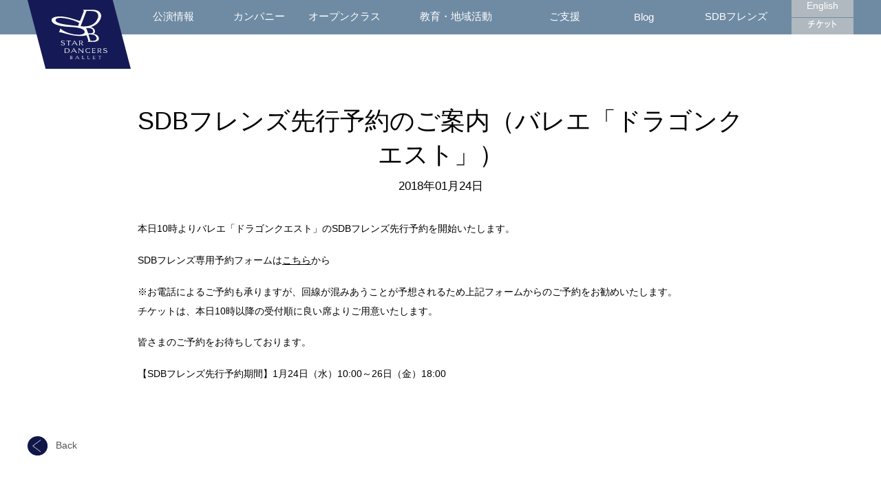

--- FILE ---
content_type: text/html; charset=UTF-8
request_url: https://www.sdballet.com/news/20180124/
body_size: 5316
content:
<!DOCTYPE html>
<html lang="ja">
<head>
<meta charset="UTF-8"/>
<meta http-equiv="X-UA-Compatible" content="IE=Edge,chrome=1">
<meta http-equiv="Content-Script-Type" content="text/javascript">
<meta name="viewport" content="width=device-width,initial-scale=1.0">
<meta name="format-detection" content="telephone=no">
<meta name="description" content="スターダンサーズ・バレエ団のオフィシャルサイトです。">
<meta name="keyword" content="スターダンサーズ・バレエ団">
<meta property="og:title" content="SDBフレンズ先行予約のご案内（バレエ「ドラゴンクエスト」） | STAR DANCERS BALLET">
<meta property="og:type" content="website">
<meta property="og:description" content="スターダンサーズ・バレエ団のオフィシャルサイトです。">
<meta property="og:url" content="https://www.sdballet.com/">
<meta property="og:image" content="https://www.sdballet.com/wp-content/themes/sdb/images/common/og_image.png">
<meta property="og:site_name" content="スターダンサーズ・バレエ団">
<title>SDBフレンズ先行予約のご案内（バレエ「ドラゴンクエスト」） | STAR DANCERS BALLET</title>
<link rel="canonical" href="https://www.sdballet.com/">
<link rel="shortcut icon" href="https://www.sdballet.com/wp-content/themes/sdb/images/common/favicon.png">
<link rel="stylesheet" href="https://www.sdballet.com/wp-content/themes/sdb/style.css?ver=1633">
<link rel="stylesheet" href="https://fonts.googleapis.com/css?family=Lato:100">
<script type="text/javascript" src="https://ajax.googleapis.com/ajax/libs/jquery/1.11.1/jquery.min.js"></script>
<script type="text/javascript" src="https://www.sdballet.com/wp-content/themes/sdb/js/scroll.js"></script>
<script type="text/javascript" src="https://www.sdballet.com/wp-content/themes/sdb/js/inview.js"></script>
<script type="text/javascript" src="https://www.sdballet.com/wp-content/themes/sdb/js/pre_inview.js"></script>
<script type="text/javascript" src="https://www.sdballet.com/wp-content/themes/sdb/js/menutrigger.js"></script>
<meta name='robots' content='max-image-preview:large' />
<link rel='dns-prefetch' href='//www.google.com' />
<link rel='dns-prefetch' href='//s.w.org' />
<link rel='stylesheet' id='wp-block-library-css'  href='https://www.sdballet.com/wp-includes/css/dist/block-library/style.min.css?ver=6.0.11' type='text/css' media='all' />
<style id='global-styles-inline-css' type='text/css'>
body{--wp--preset--color--black: #000000;--wp--preset--color--cyan-bluish-gray: #abb8c3;--wp--preset--color--white: #ffffff;--wp--preset--color--pale-pink: #f78da7;--wp--preset--color--vivid-red: #cf2e2e;--wp--preset--color--luminous-vivid-orange: #ff6900;--wp--preset--color--luminous-vivid-amber: #fcb900;--wp--preset--color--light-green-cyan: #7bdcb5;--wp--preset--color--vivid-green-cyan: #00d084;--wp--preset--color--pale-cyan-blue: #8ed1fc;--wp--preset--color--vivid-cyan-blue: #0693e3;--wp--preset--color--vivid-purple: #9b51e0;--wp--preset--gradient--vivid-cyan-blue-to-vivid-purple: linear-gradient(135deg,rgba(6,147,227,1) 0%,rgb(155,81,224) 100%);--wp--preset--gradient--light-green-cyan-to-vivid-green-cyan: linear-gradient(135deg,rgb(122,220,180) 0%,rgb(0,208,130) 100%);--wp--preset--gradient--luminous-vivid-amber-to-luminous-vivid-orange: linear-gradient(135deg,rgba(252,185,0,1) 0%,rgba(255,105,0,1) 100%);--wp--preset--gradient--luminous-vivid-orange-to-vivid-red: linear-gradient(135deg,rgba(255,105,0,1) 0%,rgb(207,46,46) 100%);--wp--preset--gradient--very-light-gray-to-cyan-bluish-gray: linear-gradient(135deg,rgb(238,238,238) 0%,rgb(169,184,195) 100%);--wp--preset--gradient--cool-to-warm-spectrum: linear-gradient(135deg,rgb(74,234,220) 0%,rgb(151,120,209) 20%,rgb(207,42,186) 40%,rgb(238,44,130) 60%,rgb(251,105,98) 80%,rgb(254,248,76) 100%);--wp--preset--gradient--blush-light-purple: linear-gradient(135deg,rgb(255,206,236) 0%,rgb(152,150,240) 100%);--wp--preset--gradient--blush-bordeaux: linear-gradient(135deg,rgb(254,205,165) 0%,rgb(254,45,45) 50%,rgb(107,0,62) 100%);--wp--preset--gradient--luminous-dusk: linear-gradient(135deg,rgb(255,203,112) 0%,rgb(199,81,192) 50%,rgb(65,88,208) 100%);--wp--preset--gradient--pale-ocean: linear-gradient(135deg,rgb(255,245,203) 0%,rgb(182,227,212) 50%,rgb(51,167,181) 100%);--wp--preset--gradient--electric-grass: linear-gradient(135deg,rgb(202,248,128) 0%,rgb(113,206,126) 100%);--wp--preset--gradient--midnight: linear-gradient(135deg,rgb(2,3,129) 0%,rgb(40,116,252) 100%);--wp--preset--duotone--dark-grayscale: url('#wp-duotone-dark-grayscale');--wp--preset--duotone--grayscale: url('#wp-duotone-grayscale');--wp--preset--duotone--purple-yellow: url('#wp-duotone-purple-yellow');--wp--preset--duotone--blue-red: url('#wp-duotone-blue-red');--wp--preset--duotone--midnight: url('#wp-duotone-midnight');--wp--preset--duotone--magenta-yellow: url('#wp-duotone-magenta-yellow');--wp--preset--duotone--purple-green: url('#wp-duotone-purple-green');--wp--preset--duotone--blue-orange: url('#wp-duotone-blue-orange');--wp--preset--font-size--small: 13px;--wp--preset--font-size--medium: 20px;--wp--preset--font-size--large: 36px;--wp--preset--font-size--x-large: 42px;}.has-black-color{color: var(--wp--preset--color--black) !important;}.has-cyan-bluish-gray-color{color: var(--wp--preset--color--cyan-bluish-gray) !important;}.has-white-color{color: var(--wp--preset--color--white) !important;}.has-pale-pink-color{color: var(--wp--preset--color--pale-pink) !important;}.has-vivid-red-color{color: var(--wp--preset--color--vivid-red) !important;}.has-luminous-vivid-orange-color{color: var(--wp--preset--color--luminous-vivid-orange) !important;}.has-luminous-vivid-amber-color{color: var(--wp--preset--color--luminous-vivid-amber) !important;}.has-light-green-cyan-color{color: var(--wp--preset--color--light-green-cyan) !important;}.has-vivid-green-cyan-color{color: var(--wp--preset--color--vivid-green-cyan) !important;}.has-pale-cyan-blue-color{color: var(--wp--preset--color--pale-cyan-blue) !important;}.has-vivid-cyan-blue-color{color: var(--wp--preset--color--vivid-cyan-blue) !important;}.has-vivid-purple-color{color: var(--wp--preset--color--vivid-purple) !important;}.has-black-background-color{background-color: var(--wp--preset--color--black) !important;}.has-cyan-bluish-gray-background-color{background-color: var(--wp--preset--color--cyan-bluish-gray) !important;}.has-white-background-color{background-color: var(--wp--preset--color--white) !important;}.has-pale-pink-background-color{background-color: var(--wp--preset--color--pale-pink) !important;}.has-vivid-red-background-color{background-color: var(--wp--preset--color--vivid-red) !important;}.has-luminous-vivid-orange-background-color{background-color: var(--wp--preset--color--luminous-vivid-orange) !important;}.has-luminous-vivid-amber-background-color{background-color: var(--wp--preset--color--luminous-vivid-amber) !important;}.has-light-green-cyan-background-color{background-color: var(--wp--preset--color--light-green-cyan) !important;}.has-vivid-green-cyan-background-color{background-color: var(--wp--preset--color--vivid-green-cyan) !important;}.has-pale-cyan-blue-background-color{background-color: var(--wp--preset--color--pale-cyan-blue) !important;}.has-vivid-cyan-blue-background-color{background-color: var(--wp--preset--color--vivid-cyan-blue) !important;}.has-vivid-purple-background-color{background-color: var(--wp--preset--color--vivid-purple) !important;}.has-black-border-color{border-color: var(--wp--preset--color--black) !important;}.has-cyan-bluish-gray-border-color{border-color: var(--wp--preset--color--cyan-bluish-gray) !important;}.has-white-border-color{border-color: var(--wp--preset--color--white) !important;}.has-pale-pink-border-color{border-color: var(--wp--preset--color--pale-pink) !important;}.has-vivid-red-border-color{border-color: var(--wp--preset--color--vivid-red) !important;}.has-luminous-vivid-orange-border-color{border-color: var(--wp--preset--color--luminous-vivid-orange) !important;}.has-luminous-vivid-amber-border-color{border-color: var(--wp--preset--color--luminous-vivid-amber) !important;}.has-light-green-cyan-border-color{border-color: var(--wp--preset--color--light-green-cyan) !important;}.has-vivid-green-cyan-border-color{border-color: var(--wp--preset--color--vivid-green-cyan) !important;}.has-pale-cyan-blue-border-color{border-color: var(--wp--preset--color--pale-cyan-blue) !important;}.has-vivid-cyan-blue-border-color{border-color: var(--wp--preset--color--vivid-cyan-blue) !important;}.has-vivid-purple-border-color{border-color: var(--wp--preset--color--vivid-purple) !important;}.has-vivid-cyan-blue-to-vivid-purple-gradient-background{background: var(--wp--preset--gradient--vivid-cyan-blue-to-vivid-purple) !important;}.has-light-green-cyan-to-vivid-green-cyan-gradient-background{background: var(--wp--preset--gradient--light-green-cyan-to-vivid-green-cyan) !important;}.has-luminous-vivid-amber-to-luminous-vivid-orange-gradient-background{background: var(--wp--preset--gradient--luminous-vivid-amber-to-luminous-vivid-orange) !important;}.has-luminous-vivid-orange-to-vivid-red-gradient-background{background: var(--wp--preset--gradient--luminous-vivid-orange-to-vivid-red) !important;}.has-very-light-gray-to-cyan-bluish-gray-gradient-background{background: var(--wp--preset--gradient--very-light-gray-to-cyan-bluish-gray) !important;}.has-cool-to-warm-spectrum-gradient-background{background: var(--wp--preset--gradient--cool-to-warm-spectrum) !important;}.has-blush-light-purple-gradient-background{background: var(--wp--preset--gradient--blush-light-purple) !important;}.has-blush-bordeaux-gradient-background{background: var(--wp--preset--gradient--blush-bordeaux) !important;}.has-luminous-dusk-gradient-background{background: var(--wp--preset--gradient--luminous-dusk) !important;}.has-pale-ocean-gradient-background{background: var(--wp--preset--gradient--pale-ocean) !important;}.has-electric-grass-gradient-background{background: var(--wp--preset--gradient--electric-grass) !important;}.has-midnight-gradient-background{background: var(--wp--preset--gradient--midnight) !important;}.has-small-font-size{font-size: var(--wp--preset--font-size--small) !important;}.has-medium-font-size{font-size: var(--wp--preset--font-size--medium) !important;}.has-large-font-size{font-size: var(--wp--preset--font-size--large) !important;}.has-x-large-font-size{font-size: var(--wp--preset--font-size--x-large) !important;}
</style>
<link rel='stylesheet' id='contact-form-7-css'  href='https://www.sdballet.com/wp-content/plugins/contact-form-7/includes/css/styles.css?ver=5.5.6.1' type='text/css' media='all' />
<link rel="https://api.w.org/" href="https://www.sdballet.com/wp-json/" /><link rel="EditURI" type="application/rsd+xml" title="RSD" href="https://www.sdballet.com/xmlrpc.php?rsd" />
<link rel="wlwmanifest" type="application/wlwmanifest+xml" href="https://www.sdballet.com/wp-includes/wlwmanifest.xml" /> 
<meta name="generator" content="WordPress 6.0.11" />
<link rel="canonical" href="https://www.sdballet.com/news/20180124/" />
<link rel='shortlink' href='https://www.sdballet.com/?p=3450' />
<link rel="alternate" type="application/json+oembed" href="https://www.sdballet.com/wp-json/oembed/1.0/embed?url=https%3A%2F%2Fwww.sdballet.com%2Fnews%2F20180124%2F" />
<link rel="alternate" type="text/xml+oembed" href="https://www.sdballet.com/wp-json/oembed/1.0/embed?url=https%3A%2F%2Fwww.sdballet.com%2Fnews%2F20180124%2F&#038;format=xml" />
<!-- Google Tag Manager -->
<script>(function(w,d,s,l,i){w[l]=w[l]||[];w[l].push({'gtm.start':
new Date().getTime(),event:'gtm.js'});var f=d.getElementsByTagName(s)[0],
j=d.createElement(s),dl=l!='dataLayer'?'&l='+l:'';j.async=true;j.src=
'https://www.googletagmanager.com/gtm.js?id='+i+dl;f.parentNode.insertBefore(j,f);
})(window,document,'script','dataLayer','GTM-P2Z3VJ2');</script>
<!-- End Google Tag Manager -->

<!-- Facebook Pixel Code -->
<script>
!function(f,b,e,v,n,t,s)
{if(f.fbq)return;n=f.fbq=function(){n.callMethod?
n.callMethod.apply(n,arguments):n.queue.push(arguments)};
if(!f._fbq)f._fbq=n;n.push=n;n.loaded=!0;n.version='2.0';
n.queue=[];t=b.createElement(e);t.async=!0;
t.src=v;s=b.getElementsByTagName(e)[0];
s.parentNode.insertBefore(t,s)}(window,document,'script',
'https://connect.facebook.net/en_US/fbevents.js');
 fbq('init', '120082511892971'); 
fbq('track', 'PageView');
</script>
<noscript>
 <img height="1" width="1" 
src="https://www.facebook.com/tr?id=120082511892971&ev=PageView
&noscript=1"/>
</noscript>
<!-- End Facebook Pixel Code -->
</head>
<body>
<!-- Google Tag Manager (noscript) -->
<noscript><iframe src="https://www.googletagmanager.com/ns.html?id=GTM-P2Z3VJ2"
height="0" width="0" style="display:none;visibility:hidden"></iframe></noscript>
<!-- End Google Tag Manager (noscript) -->	<header>
		<div id="glhd_wrap" class="clearfix">
			<h1><a href="/"><img src="https://www.sdballet.com/wp-content/themes/sdb/images/common/logo_pc.svg" alt="SDBロゴ"></a></h1>
			<nav>
				<ul class="nv_li">
					<li><a href="/performances/">公演情報</a></li>
					<li><a href="/company/">カンパニー</a></li>
					<li><a href="/school/open/">オープンクラス</a></li>
					<li><a href="/education/">教育・地域活動</a></li>
					<li><a href="/support/">ご支援</a></li>
					<li><a href="/blog/">Blog</a></li>
					<li><a href="/friends/">SDBフレンズ</a></li>
				</ul>
				<ul class="sb_li">
					<li><a href="https://en.sdballet.com/">English</a></li>
					<li><a href="/ticket/"><img src="https://www.sdballet.com/wp-content/themes/sdb/images/common/icn_webt.png" alt="チケットについて"></a></li>
				</ul>
				<!--<ul class="sb_li">
					<li><a href="https://en.sdballet.com/">English</a></li>
					<li><a href="/contact/">TICKET</a></li>
				</ul>-->
			</nav>
		</div><!-- PC Nav -->
		<div id="glhd_wrap_sp">
		 <ul class="sp_nav cleafix" id="ul_menu">
		  <li>
		   <a href="/"><img src="https://www.sdballet.com/wp-content/themes/sdb/images/common/logo_sp.svg" alt="スターダンサーズ・バレエ団"></a>
		  </li>
		  <li>
		   <div class="h_srch">
					 <form class="searchform" action="https://www.sdballet.com/"><form role="search" method="get" id="searchform" class="searchform" action="https://www.sdballet.com/">
				<div>
					<label class="screen-reader-text" for="s">検索:</label>
					<input type="text" value="" name="s" id="s" />
					<input type="submit" id="searchsubmit" value="検索" />
				</div>
			</form></form>
				 </div>
		  </li>
		  <li>
		   <a href="#"><img src="https://www.sdballet.com/wp-content/themes/sdb/images/common/top.png" alt="top"></a>
		  </li>
    <li>
     <a href="https://www.s2.e-get.jp/sdballet/pt/" target="_blank"><img src="https://www.sdballet.com/wp-content/themes/sdb/images/common/icon_sp_ticket.png" alt="top"></a>
    </li>
    <li class="menu">
     <a href="javascript:void(0)" class="menu-trigger" id="menu">
      <span></span><span></span><span></span>
     </a>
    </li>
		 </ul>
   <ul class="sp_nv">
    <li><a href="/performances/">公演情報</a></li>
    <li><a href="/company/">カンパニー</a></li>
    <li><a href="/school/open/">オープンクラス</a></li>
    <li><a href="/education/">教育・地域活動</a></li>
    <li><a href="/support/">ご支援</a></li>
    <li><a href="/blog/">Blog</a></li>
    <li><a href="/ballet_faqs/">バレエってなに？</a></li>
    <li><a href="/friends/">SDBフレンズ</a></li>
    <li><a href="/media/">メディア</a></li>
    <li><a href="/contact/">お問い合わせ</a></li>
    <li><a href="https://en.sdballet.com/">English</a></li>
   </ul>
		</div><!-- SP・Tab Nav -->
	</header><article>
<section class="news_dtl inviewfadeIn">

<h1>SDBフレンズ先行予約のご案内（バレエ「ドラゴンクエスト」）</h1>
<h2><time datetime="2018-01-24日">2018年01月24日</time></h2>
<div class="news_dtl_c">
<p>本日10時よりバレエ「ドラゴンクエスト」のSDBフレンズ先行予約を開始いたします。</p>
<p>SDBフレンズ専用予約フォームは<a href="https://www.sdballet.com/ticket/1805_dragonquest-sdb/">こちら</a>から</p>
<p>※お電話によるご予約も承りますが、回線が混みあうことが予想されるため上記フォームからのご予約をお勧めいたします。<br />
チケットは、本日10時以降の受付順に良い席よりご用意いたします。</p>
<p>皆さまのご予約をお待ちしております。</p>
<p>【SDBフレンズ先行予約期間】1月24日（水）10:00～26日（金）18:00</p>
</div>

</section>
</article>
		<div class="back_p">
			<a href="#" onclick="javascript:window.history.back(-1);return false;">
			<img src="https://www.sdballet.com/wp-content/themes/sdb/images/common/back_arrow.svg" alt="前に戻る">Back</a>
		</div>
		<footer>
   <div class="ftr_wrap">
    <nav class="clearfix">
     <ul>
      <li class="glass">
       <form class="searchform" action="https://www.sdballet.com/"><form role="search" method="get" id="searchform" class="searchform" action="https://www.sdballet.com/">
				<div>
					<label class="screen-reader-text" for="s">検索:</label>
					<input type="text" value="" name="s" id="s" />
					<input type="submit" id="searchsubmit" value="検索" />
				</div>
			</form></form>
      </li>
      <li><a href="https://www.facebook.com/StarDancersBallet" target="_blank"><img src="https://www.sdballet.com/wp-content/themes/sdb/images/common/icn_fb.svg" alt="SDB公式facebook"></a></li>
      <li><a href="https://twitter.com/SDB_ballet" target="_blank"><img src="https://www.sdballet.com/wp-content/themes/sdb/images/common/icn_tw.svg" alt="SDB公式X"></a></li>
      <li><a href="https://www.instagram.com/stardancersballet/" target="_blank"><img src="https://www.sdballet.com/wp-content/themes/sdb/images/common/icn_ig.svg" alt="SDB公式Instagram"></a></li>
      <li><a href="https://www.youtube.com/@stardancersballet" target="_blank"><img src="https://www.sdballet.com/wp-content/themes/sdb/images/common/icn_yt.svg" alt="SDB公式Youtube"></a></li>
      <li><a href="/contact/"><img src="https://www.sdballet.com/wp-content/themes/sdb/images/common/icn_ml.svg" alt="SDBお問い合わせ"></a></li>
     </ul>
     <ul class="ftr_txt">
      <li><a href="http://japan-ballet.com/" target="_blank">日本バレエ団連盟</a></li>
      <li><a href="/privacy/">プライバシーポリシー</a></li>
      <li><a href="/businessdeal/">特定商取引に関する表示</a></li>
      <li><address>© 1996 STAR DANCERS BALLET</address></li>
     </ul>
    </nav>
   </div>
  </footer>
	<div id="scrolltop"><a href="body"><img src="https://www.sdballet.com/wp-content/themes/sdb/images/common/top_arw.png" alt="戻る"></a></div><!--sp：なし-->
	<script type='text/javascript' src='https://www.sdballet.com/wp-includes/js/dist/vendor/regenerator-runtime.min.js?ver=0.13.9' id='regenerator-runtime-js'></script>
<script type='text/javascript' src='https://www.sdballet.com/wp-includes/js/dist/vendor/wp-polyfill.min.js?ver=3.15.0' id='wp-polyfill-js'></script>
<script type='text/javascript' id='contact-form-7-js-extra'>
/* <![CDATA[ */
var wpcf7 = {"api":{"root":"https:\/\/www.sdballet.com\/wp-json\/","namespace":"contact-form-7\/v1"}};
/* ]]> */
</script>
<script type='text/javascript' src='https://www.sdballet.com/wp-content/plugins/contact-form-7/includes/js/index.js?ver=5.5.6.1' id='contact-form-7-js'></script>
<script type='text/javascript' src='https://www.google.com/recaptcha/api.js?render=6Le8L5MaAAAAAOZoNvw39c7lszL_b4kKWqFouWNY&#038;ver=3.0' id='google-recaptcha-js'></script>
<script type='text/javascript' id='wpcf7-recaptcha-js-extra'>
/* <![CDATA[ */
var wpcf7_recaptcha = {"sitekey":"6Le8L5MaAAAAAOZoNvw39c7lszL_b4kKWqFouWNY","actions":{"homepage":"homepage","contactform":"contactform"}};
/* ]]> */
</script>
<script type='text/javascript' src='https://www.sdballet.com/wp-content/plugins/contact-form-7/modules/recaptcha/index.js?ver=5.5.6.1' id='wpcf7-recaptcha-js'></script>
</body>
</html>

--- FILE ---
content_type: text/html; charset=utf-8
request_url: https://www.google.com/recaptcha/api2/anchor?ar=1&k=6Le8L5MaAAAAAOZoNvw39c7lszL_b4kKWqFouWNY&co=aHR0cHM6Ly93d3cuc2RiYWxsZXQuY29tOjQ0Mw..&hl=en&v=PoyoqOPhxBO7pBk68S4YbpHZ&size=invisible&anchor-ms=20000&execute-ms=30000&cb=51c89xke724
body_size: 48930
content:
<!DOCTYPE HTML><html dir="ltr" lang="en"><head><meta http-equiv="Content-Type" content="text/html; charset=UTF-8">
<meta http-equiv="X-UA-Compatible" content="IE=edge">
<title>reCAPTCHA</title>
<style type="text/css">
/* cyrillic-ext */
@font-face {
  font-family: 'Roboto';
  font-style: normal;
  font-weight: 400;
  font-stretch: 100%;
  src: url(//fonts.gstatic.com/s/roboto/v48/KFO7CnqEu92Fr1ME7kSn66aGLdTylUAMa3GUBHMdazTgWw.woff2) format('woff2');
  unicode-range: U+0460-052F, U+1C80-1C8A, U+20B4, U+2DE0-2DFF, U+A640-A69F, U+FE2E-FE2F;
}
/* cyrillic */
@font-face {
  font-family: 'Roboto';
  font-style: normal;
  font-weight: 400;
  font-stretch: 100%;
  src: url(//fonts.gstatic.com/s/roboto/v48/KFO7CnqEu92Fr1ME7kSn66aGLdTylUAMa3iUBHMdazTgWw.woff2) format('woff2');
  unicode-range: U+0301, U+0400-045F, U+0490-0491, U+04B0-04B1, U+2116;
}
/* greek-ext */
@font-face {
  font-family: 'Roboto';
  font-style: normal;
  font-weight: 400;
  font-stretch: 100%;
  src: url(//fonts.gstatic.com/s/roboto/v48/KFO7CnqEu92Fr1ME7kSn66aGLdTylUAMa3CUBHMdazTgWw.woff2) format('woff2');
  unicode-range: U+1F00-1FFF;
}
/* greek */
@font-face {
  font-family: 'Roboto';
  font-style: normal;
  font-weight: 400;
  font-stretch: 100%;
  src: url(//fonts.gstatic.com/s/roboto/v48/KFO7CnqEu92Fr1ME7kSn66aGLdTylUAMa3-UBHMdazTgWw.woff2) format('woff2');
  unicode-range: U+0370-0377, U+037A-037F, U+0384-038A, U+038C, U+038E-03A1, U+03A3-03FF;
}
/* math */
@font-face {
  font-family: 'Roboto';
  font-style: normal;
  font-weight: 400;
  font-stretch: 100%;
  src: url(//fonts.gstatic.com/s/roboto/v48/KFO7CnqEu92Fr1ME7kSn66aGLdTylUAMawCUBHMdazTgWw.woff2) format('woff2');
  unicode-range: U+0302-0303, U+0305, U+0307-0308, U+0310, U+0312, U+0315, U+031A, U+0326-0327, U+032C, U+032F-0330, U+0332-0333, U+0338, U+033A, U+0346, U+034D, U+0391-03A1, U+03A3-03A9, U+03B1-03C9, U+03D1, U+03D5-03D6, U+03F0-03F1, U+03F4-03F5, U+2016-2017, U+2034-2038, U+203C, U+2040, U+2043, U+2047, U+2050, U+2057, U+205F, U+2070-2071, U+2074-208E, U+2090-209C, U+20D0-20DC, U+20E1, U+20E5-20EF, U+2100-2112, U+2114-2115, U+2117-2121, U+2123-214F, U+2190, U+2192, U+2194-21AE, U+21B0-21E5, U+21F1-21F2, U+21F4-2211, U+2213-2214, U+2216-22FF, U+2308-230B, U+2310, U+2319, U+231C-2321, U+2336-237A, U+237C, U+2395, U+239B-23B7, U+23D0, U+23DC-23E1, U+2474-2475, U+25AF, U+25B3, U+25B7, U+25BD, U+25C1, U+25CA, U+25CC, U+25FB, U+266D-266F, U+27C0-27FF, U+2900-2AFF, U+2B0E-2B11, U+2B30-2B4C, U+2BFE, U+3030, U+FF5B, U+FF5D, U+1D400-1D7FF, U+1EE00-1EEFF;
}
/* symbols */
@font-face {
  font-family: 'Roboto';
  font-style: normal;
  font-weight: 400;
  font-stretch: 100%;
  src: url(//fonts.gstatic.com/s/roboto/v48/KFO7CnqEu92Fr1ME7kSn66aGLdTylUAMaxKUBHMdazTgWw.woff2) format('woff2');
  unicode-range: U+0001-000C, U+000E-001F, U+007F-009F, U+20DD-20E0, U+20E2-20E4, U+2150-218F, U+2190, U+2192, U+2194-2199, U+21AF, U+21E6-21F0, U+21F3, U+2218-2219, U+2299, U+22C4-22C6, U+2300-243F, U+2440-244A, U+2460-24FF, U+25A0-27BF, U+2800-28FF, U+2921-2922, U+2981, U+29BF, U+29EB, U+2B00-2BFF, U+4DC0-4DFF, U+FFF9-FFFB, U+10140-1018E, U+10190-1019C, U+101A0, U+101D0-101FD, U+102E0-102FB, U+10E60-10E7E, U+1D2C0-1D2D3, U+1D2E0-1D37F, U+1F000-1F0FF, U+1F100-1F1AD, U+1F1E6-1F1FF, U+1F30D-1F30F, U+1F315, U+1F31C, U+1F31E, U+1F320-1F32C, U+1F336, U+1F378, U+1F37D, U+1F382, U+1F393-1F39F, U+1F3A7-1F3A8, U+1F3AC-1F3AF, U+1F3C2, U+1F3C4-1F3C6, U+1F3CA-1F3CE, U+1F3D4-1F3E0, U+1F3ED, U+1F3F1-1F3F3, U+1F3F5-1F3F7, U+1F408, U+1F415, U+1F41F, U+1F426, U+1F43F, U+1F441-1F442, U+1F444, U+1F446-1F449, U+1F44C-1F44E, U+1F453, U+1F46A, U+1F47D, U+1F4A3, U+1F4B0, U+1F4B3, U+1F4B9, U+1F4BB, U+1F4BF, U+1F4C8-1F4CB, U+1F4D6, U+1F4DA, U+1F4DF, U+1F4E3-1F4E6, U+1F4EA-1F4ED, U+1F4F7, U+1F4F9-1F4FB, U+1F4FD-1F4FE, U+1F503, U+1F507-1F50B, U+1F50D, U+1F512-1F513, U+1F53E-1F54A, U+1F54F-1F5FA, U+1F610, U+1F650-1F67F, U+1F687, U+1F68D, U+1F691, U+1F694, U+1F698, U+1F6AD, U+1F6B2, U+1F6B9-1F6BA, U+1F6BC, U+1F6C6-1F6CF, U+1F6D3-1F6D7, U+1F6E0-1F6EA, U+1F6F0-1F6F3, U+1F6F7-1F6FC, U+1F700-1F7FF, U+1F800-1F80B, U+1F810-1F847, U+1F850-1F859, U+1F860-1F887, U+1F890-1F8AD, U+1F8B0-1F8BB, U+1F8C0-1F8C1, U+1F900-1F90B, U+1F93B, U+1F946, U+1F984, U+1F996, U+1F9E9, U+1FA00-1FA6F, U+1FA70-1FA7C, U+1FA80-1FA89, U+1FA8F-1FAC6, U+1FACE-1FADC, U+1FADF-1FAE9, U+1FAF0-1FAF8, U+1FB00-1FBFF;
}
/* vietnamese */
@font-face {
  font-family: 'Roboto';
  font-style: normal;
  font-weight: 400;
  font-stretch: 100%;
  src: url(//fonts.gstatic.com/s/roboto/v48/KFO7CnqEu92Fr1ME7kSn66aGLdTylUAMa3OUBHMdazTgWw.woff2) format('woff2');
  unicode-range: U+0102-0103, U+0110-0111, U+0128-0129, U+0168-0169, U+01A0-01A1, U+01AF-01B0, U+0300-0301, U+0303-0304, U+0308-0309, U+0323, U+0329, U+1EA0-1EF9, U+20AB;
}
/* latin-ext */
@font-face {
  font-family: 'Roboto';
  font-style: normal;
  font-weight: 400;
  font-stretch: 100%;
  src: url(//fonts.gstatic.com/s/roboto/v48/KFO7CnqEu92Fr1ME7kSn66aGLdTylUAMa3KUBHMdazTgWw.woff2) format('woff2');
  unicode-range: U+0100-02BA, U+02BD-02C5, U+02C7-02CC, U+02CE-02D7, U+02DD-02FF, U+0304, U+0308, U+0329, U+1D00-1DBF, U+1E00-1E9F, U+1EF2-1EFF, U+2020, U+20A0-20AB, U+20AD-20C0, U+2113, U+2C60-2C7F, U+A720-A7FF;
}
/* latin */
@font-face {
  font-family: 'Roboto';
  font-style: normal;
  font-weight: 400;
  font-stretch: 100%;
  src: url(//fonts.gstatic.com/s/roboto/v48/KFO7CnqEu92Fr1ME7kSn66aGLdTylUAMa3yUBHMdazQ.woff2) format('woff2');
  unicode-range: U+0000-00FF, U+0131, U+0152-0153, U+02BB-02BC, U+02C6, U+02DA, U+02DC, U+0304, U+0308, U+0329, U+2000-206F, U+20AC, U+2122, U+2191, U+2193, U+2212, U+2215, U+FEFF, U+FFFD;
}
/* cyrillic-ext */
@font-face {
  font-family: 'Roboto';
  font-style: normal;
  font-weight: 500;
  font-stretch: 100%;
  src: url(//fonts.gstatic.com/s/roboto/v48/KFO7CnqEu92Fr1ME7kSn66aGLdTylUAMa3GUBHMdazTgWw.woff2) format('woff2');
  unicode-range: U+0460-052F, U+1C80-1C8A, U+20B4, U+2DE0-2DFF, U+A640-A69F, U+FE2E-FE2F;
}
/* cyrillic */
@font-face {
  font-family: 'Roboto';
  font-style: normal;
  font-weight: 500;
  font-stretch: 100%;
  src: url(//fonts.gstatic.com/s/roboto/v48/KFO7CnqEu92Fr1ME7kSn66aGLdTylUAMa3iUBHMdazTgWw.woff2) format('woff2');
  unicode-range: U+0301, U+0400-045F, U+0490-0491, U+04B0-04B1, U+2116;
}
/* greek-ext */
@font-face {
  font-family: 'Roboto';
  font-style: normal;
  font-weight: 500;
  font-stretch: 100%;
  src: url(//fonts.gstatic.com/s/roboto/v48/KFO7CnqEu92Fr1ME7kSn66aGLdTylUAMa3CUBHMdazTgWw.woff2) format('woff2');
  unicode-range: U+1F00-1FFF;
}
/* greek */
@font-face {
  font-family: 'Roboto';
  font-style: normal;
  font-weight: 500;
  font-stretch: 100%;
  src: url(//fonts.gstatic.com/s/roboto/v48/KFO7CnqEu92Fr1ME7kSn66aGLdTylUAMa3-UBHMdazTgWw.woff2) format('woff2');
  unicode-range: U+0370-0377, U+037A-037F, U+0384-038A, U+038C, U+038E-03A1, U+03A3-03FF;
}
/* math */
@font-face {
  font-family: 'Roboto';
  font-style: normal;
  font-weight: 500;
  font-stretch: 100%;
  src: url(//fonts.gstatic.com/s/roboto/v48/KFO7CnqEu92Fr1ME7kSn66aGLdTylUAMawCUBHMdazTgWw.woff2) format('woff2');
  unicode-range: U+0302-0303, U+0305, U+0307-0308, U+0310, U+0312, U+0315, U+031A, U+0326-0327, U+032C, U+032F-0330, U+0332-0333, U+0338, U+033A, U+0346, U+034D, U+0391-03A1, U+03A3-03A9, U+03B1-03C9, U+03D1, U+03D5-03D6, U+03F0-03F1, U+03F4-03F5, U+2016-2017, U+2034-2038, U+203C, U+2040, U+2043, U+2047, U+2050, U+2057, U+205F, U+2070-2071, U+2074-208E, U+2090-209C, U+20D0-20DC, U+20E1, U+20E5-20EF, U+2100-2112, U+2114-2115, U+2117-2121, U+2123-214F, U+2190, U+2192, U+2194-21AE, U+21B0-21E5, U+21F1-21F2, U+21F4-2211, U+2213-2214, U+2216-22FF, U+2308-230B, U+2310, U+2319, U+231C-2321, U+2336-237A, U+237C, U+2395, U+239B-23B7, U+23D0, U+23DC-23E1, U+2474-2475, U+25AF, U+25B3, U+25B7, U+25BD, U+25C1, U+25CA, U+25CC, U+25FB, U+266D-266F, U+27C0-27FF, U+2900-2AFF, U+2B0E-2B11, U+2B30-2B4C, U+2BFE, U+3030, U+FF5B, U+FF5D, U+1D400-1D7FF, U+1EE00-1EEFF;
}
/* symbols */
@font-face {
  font-family: 'Roboto';
  font-style: normal;
  font-weight: 500;
  font-stretch: 100%;
  src: url(//fonts.gstatic.com/s/roboto/v48/KFO7CnqEu92Fr1ME7kSn66aGLdTylUAMaxKUBHMdazTgWw.woff2) format('woff2');
  unicode-range: U+0001-000C, U+000E-001F, U+007F-009F, U+20DD-20E0, U+20E2-20E4, U+2150-218F, U+2190, U+2192, U+2194-2199, U+21AF, U+21E6-21F0, U+21F3, U+2218-2219, U+2299, U+22C4-22C6, U+2300-243F, U+2440-244A, U+2460-24FF, U+25A0-27BF, U+2800-28FF, U+2921-2922, U+2981, U+29BF, U+29EB, U+2B00-2BFF, U+4DC0-4DFF, U+FFF9-FFFB, U+10140-1018E, U+10190-1019C, U+101A0, U+101D0-101FD, U+102E0-102FB, U+10E60-10E7E, U+1D2C0-1D2D3, U+1D2E0-1D37F, U+1F000-1F0FF, U+1F100-1F1AD, U+1F1E6-1F1FF, U+1F30D-1F30F, U+1F315, U+1F31C, U+1F31E, U+1F320-1F32C, U+1F336, U+1F378, U+1F37D, U+1F382, U+1F393-1F39F, U+1F3A7-1F3A8, U+1F3AC-1F3AF, U+1F3C2, U+1F3C4-1F3C6, U+1F3CA-1F3CE, U+1F3D4-1F3E0, U+1F3ED, U+1F3F1-1F3F3, U+1F3F5-1F3F7, U+1F408, U+1F415, U+1F41F, U+1F426, U+1F43F, U+1F441-1F442, U+1F444, U+1F446-1F449, U+1F44C-1F44E, U+1F453, U+1F46A, U+1F47D, U+1F4A3, U+1F4B0, U+1F4B3, U+1F4B9, U+1F4BB, U+1F4BF, U+1F4C8-1F4CB, U+1F4D6, U+1F4DA, U+1F4DF, U+1F4E3-1F4E6, U+1F4EA-1F4ED, U+1F4F7, U+1F4F9-1F4FB, U+1F4FD-1F4FE, U+1F503, U+1F507-1F50B, U+1F50D, U+1F512-1F513, U+1F53E-1F54A, U+1F54F-1F5FA, U+1F610, U+1F650-1F67F, U+1F687, U+1F68D, U+1F691, U+1F694, U+1F698, U+1F6AD, U+1F6B2, U+1F6B9-1F6BA, U+1F6BC, U+1F6C6-1F6CF, U+1F6D3-1F6D7, U+1F6E0-1F6EA, U+1F6F0-1F6F3, U+1F6F7-1F6FC, U+1F700-1F7FF, U+1F800-1F80B, U+1F810-1F847, U+1F850-1F859, U+1F860-1F887, U+1F890-1F8AD, U+1F8B0-1F8BB, U+1F8C0-1F8C1, U+1F900-1F90B, U+1F93B, U+1F946, U+1F984, U+1F996, U+1F9E9, U+1FA00-1FA6F, U+1FA70-1FA7C, U+1FA80-1FA89, U+1FA8F-1FAC6, U+1FACE-1FADC, U+1FADF-1FAE9, U+1FAF0-1FAF8, U+1FB00-1FBFF;
}
/* vietnamese */
@font-face {
  font-family: 'Roboto';
  font-style: normal;
  font-weight: 500;
  font-stretch: 100%;
  src: url(//fonts.gstatic.com/s/roboto/v48/KFO7CnqEu92Fr1ME7kSn66aGLdTylUAMa3OUBHMdazTgWw.woff2) format('woff2');
  unicode-range: U+0102-0103, U+0110-0111, U+0128-0129, U+0168-0169, U+01A0-01A1, U+01AF-01B0, U+0300-0301, U+0303-0304, U+0308-0309, U+0323, U+0329, U+1EA0-1EF9, U+20AB;
}
/* latin-ext */
@font-face {
  font-family: 'Roboto';
  font-style: normal;
  font-weight: 500;
  font-stretch: 100%;
  src: url(//fonts.gstatic.com/s/roboto/v48/KFO7CnqEu92Fr1ME7kSn66aGLdTylUAMa3KUBHMdazTgWw.woff2) format('woff2');
  unicode-range: U+0100-02BA, U+02BD-02C5, U+02C7-02CC, U+02CE-02D7, U+02DD-02FF, U+0304, U+0308, U+0329, U+1D00-1DBF, U+1E00-1E9F, U+1EF2-1EFF, U+2020, U+20A0-20AB, U+20AD-20C0, U+2113, U+2C60-2C7F, U+A720-A7FF;
}
/* latin */
@font-face {
  font-family: 'Roboto';
  font-style: normal;
  font-weight: 500;
  font-stretch: 100%;
  src: url(//fonts.gstatic.com/s/roboto/v48/KFO7CnqEu92Fr1ME7kSn66aGLdTylUAMa3yUBHMdazQ.woff2) format('woff2');
  unicode-range: U+0000-00FF, U+0131, U+0152-0153, U+02BB-02BC, U+02C6, U+02DA, U+02DC, U+0304, U+0308, U+0329, U+2000-206F, U+20AC, U+2122, U+2191, U+2193, U+2212, U+2215, U+FEFF, U+FFFD;
}
/* cyrillic-ext */
@font-face {
  font-family: 'Roboto';
  font-style: normal;
  font-weight: 900;
  font-stretch: 100%;
  src: url(//fonts.gstatic.com/s/roboto/v48/KFO7CnqEu92Fr1ME7kSn66aGLdTylUAMa3GUBHMdazTgWw.woff2) format('woff2');
  unicode-range: U+0460-052F, U+1C80-1C8A, U+20B4, U+2DE0-2DFF, U+A640-A69F, U+FE2E-FE2F;
}
/* cyrillic */
@font-face {
  font-family: 'Roboto';
  font-style: normal;
  font-weight: 900;
  font-stretch: 100%;
  src: url(//fonts.gstatic.com/s/roboto/v48/KFO7CnqEu92Fr1ME7kSn66aGLdTylUAMa3iUBHMdazTgWw.woff2) format('woff2');
  unicode-range: U+0301, U+0400-045F, U+0490-0491, U+04B0-04B1, U+2116;
}
/* greek-ext */
@font-face {
  font-family: 'Roboto';
  font-style: normal;
  font-weight: 900;
  font-stretch: 100%;
  src: url(//fonts.gstatic.com/s/roboto/v48/KFO7CnqEu92Fr1ME7kSn66aGLdTylUAMa3CUBHMdazTgWw.woff2) format('woff2');
  unicode-range: U+1F00-1FFF;
}
/* greek */
@font-face {
  font-family: 'Roboto';
  font-style: normal;
  font-weight: 900;
  font-stretch: 100%;
  src: url(//fonts.gstatic.com/s/roboto/v48/KFO7CnqEu92Fr1ME7kSn66aGLdTylUAMa3-UBHMdazTgWw.woff2) format('woff2');
  unicode-range: U+0370-0377, U+037A-037F, U+0384-038A, U+038C, U+038E-03A1, U+03A3-03FF;
}
/* math */
@font-face {
  font-family: 'Roboto';
  font-style: normal;
  font-weight: 900;
  font-stretch: 100%;
  src: url(//fonts.gstatic.com/s/roboto/v48/KFO7CnqEu92Fr1ME7kSn66aGLdTylUAMawCUBHMdazTgWw.woff2) format('woff2');
  unicode-range: U+0302-0303, U+0305, U+0307-0308, U+0310, U+0312, U+0315, U+031A, U+0326-0327, U+032C, U+032F-0330, U+0332-0333, U+0338, U+033A, U+0346, U+034D, U+0391-03A1, U+03A3-03A9, U+03B1-03C9, U+03D1, U+03D5-03D6, U+03F0-03F1, U+03F4-03F5, U+2016-2017, U+2034-2038, U+203C, U+2040, U+2043, U+2047, U+2050, U+2057, U+205F, U+2070-2071, U+2074-208E, U+2090-209C, U+20D0-20DC, U+20E1, U+20E5-20EF, U+2100-2112, U+2114-2115, U+2117-2121, U+2123-214F, U+2190, U+2192, U+2194-21AE, U+21B0-21E5, U+21F1-21F2, U+21F4-2211, U+2213-2214, U+2216-22FF, U+2308-230B, U+2310, U+2319, U+231C-2321, U+2336-237A, U+237C, U+2395, U+239B-23B7, U+23D0, U+23DC-23E1, U+2474-2475, U+25AF, U+25B3, U+25B7, U+25BD, U+25C1, U+25CA, U+25CC, U+25FB, U+266D-266F, U+27C0-27FF, U+2900-2AFF, U+2B0E-2B11, U+2B30-2B4C, U+2BFE, U+3030, U+FF5B, U+FF5D, U+1D400-1D7FF, U+1EE00-1EEFF;
}
/* symbols */
@font-face {
  font-family: 'Roboto';
  font-style: normal;
  font-weight: 900;
  font-stretch: 100%;
  src: url(//fonts.gstatic.com/s/roboto/v48/KFO7CnqEu92Fr1ME7kSn66aGLdTylUAMaxKUBHMdazTgWw.woff2) format('woff2');
  unicode-range: U+0001-000C, U+000E-001F, U+007F-009F, U+20DD-20E0, U+20E2-20E4, U+2150-218F, U+2190, U+2192, U+2194-2199, U+21AF, U+21E6-21F0, U+21F3, U+2218-2219, U+2299, U+22C4-22C6, U+2300-243F, U+2440-244A, U+2460-24FF, U+25A0-27BF, U+2800-28FF, U+2921-2922, U+2981, U+29BF, U+29EB, U+2B00-2BFF, U+4DC0-4DFF, U+FFF9-FFFB, U+10140-1018E, U+10190-1019C, U+101A0, U+101D0-101FD, U+102E0-102FB, U+10E60-10E7E, U+1D2C0-1D2D3, U+1D2E0-1D37F, U+1F000-1F0FF, U+1F100-1F1AD, U+1F1E6-1F1FF, U+1F30D-1F30F, U+1F315, U+1F31C, U+1F31E, U+1F320-1F32C, U+1F336, U+1F378, U+1F37D, U+1F382, U+1F393-1F39F, U+1F3A7-1F3A8, U+1F3AC-1F3AF, U+1F3C2, U+1F3C4-1F3C6, U+1F3CA-1F3CE, U+1F3D4-1F3E0, U+1F3ED, U+1F3F1-1F3F3, U+1F3F5-1F3F7, U+1F408, U+1F415, U+1F41F, U+1F426, U+1F43F, U+1F441-1F442, U+1F444, U+1F446-1F449, U+1F44C-1F44E, U+1F453, U+1F46A, U+1F47D, U+1F4A3, U+1F4B0, U+1F4B3, U+1F4B9, U+1F4BB, U+1F4BF, U+1F4C8-1F4CB, U+1F4D6, U+1F4DA, U+1F4DF, U+1F4E3-1F4E6, U+1F4EA-1F4ED, U+1F4F7, U+1F4F9-1F4FB, U+1F4FD-1F4FE, U+1F503, U+1F507-1F50B, U+1F50D, U+1F512-1F513, U+1F53E-1F54A, U+1F54F-1F5FA, U+1F610, U+1F650-1F67F, U+1F687, U+1F68D, U+1F691, U+1F694, U+1F698, U+1F6AD, U+1F6B2, U+1F6B9-1F6BA, U+1F6BC, U+1F6C6-1F6CF, U+1F6D3-1F6D7, U+1F6E0-1F6EA, U+1F6F0-1F6F3, U+1F6F7-1F6FC, U+1F700-1F7FF, U+1F800-1F80B, U+1F810-1F847, U+1F850-1F859, U+1F860-1F887, U+1F890-1F8AD, U+1F8B0-1F8BB, U+1F8C0-1F8C1, U+1F900-1F90B, U+1F93B, U+1F946, U+1F984, U+1F996, U+1F9E9, U+1FA00-1FA6F, U+1FA70-1FA7C, U+1FA80-1FA89, U+1FA8F-1FAC6, U+1FACE-1FADC, U+1FADF-1FAE9, U+1FAF0-1FAF8, U+1FB00-1FBFF;
}
/* vietnamese */
@font-face {
  font-family: 'Roboto';
  font-style: normal;
  font-weight: 900;
  font-stretch: 100%;
  src: url(//fonts.gstatic.com/s/roboto/v48/KFO7CnqEu92Fr1ME7kSn66aGLdTylUAMa3OUBHMdazTgWw.woff2) format('woff2');
  unicode-range: U+0102-0103, U+0110-0111, U+0128-0129, U+0168-0169, U+01A0-01A1, U+01AF-01B0, U+0300-0301, U+0303-0304, U+0308-0309, U+0323, U+0329, U+1EA0-1EF9, U+20AB;
}
/* latin-ext */
@font-face {
  font-family: 'Roboto';
  font-style: normal;
  font-weight: 900;
  font-stretch: 100%;
  src: url(//fonts.gstatic.com/s/roboto/v48/KFO7CnqEu92Fr1ME7kSn66aGLdTylUAMa3KUBHMdazTgWw.woff2) format('woff2');
  unicode-range: U+0100-02BA, U+02BD-02C5, U+02C7-02CC, U+02CE-02D7, U+02DD-02FF, U+0304, U+0308, U+0329, U+1D00-1DBF, U+1E00-1E9F, U+1EF2-1EFF, U+2020, U+20A0-20AB, U+20AD-20C0, U+2113, U+2C60-2C7F, U+A720-A7FF;
}
/* latin */
@font-face {
  font-family: 'Roboto';
  font-style: normal;
  font-weight: 900;
  font-stretch: 100%;
  src: url(//fonts.gstatic.com/s/roboto/v48/KFO7CnqEu92Fr1ME7kSn66aGLdTylUAMa3yUBHMdazQ.woff2) format('woff2');
  unicode-range: U+0000-00FF, U+0131, U+0152-0153, U+02BB-02BC, U+02C6, U+02DA, U+02DC, U+0304, U+0308, U+0329, U+2000-206F, U+20AC, U+2122, U+2191, U+2193, U+2212, U+2215, U+FEFF, U+FFFD;
}

</style>
<link rel="stylesheet" type="text/css" href="https://www.gstatic.com/recaptcha/releases/PoyoqOPhxBO7pBk68S4YbpHZ/styles__ltr.css">
<script nonce="RBKcHBQp4d-LnEA-a686Sw" type="text/javascript">window['__recaptcha_api'] = 'https://www.google.com/recaptcha/api2/';</script>
<script type="text/javascript" src="https://www.gstatic.com/recaptcha/releases/PoyoqOPhxBO7pBk68S4YbpHZ/recaptcha__en.js" nonce="RBKcHBQp4d-LnEA-a686Sw">
      
    </script></head>
<body><div id="rc-anchor-alert" class="rc-anchor-alert"></div>
<input type="hidden" id="recaptcha-token" value="[base64]">
<script type="text/javascript" nonce="RBKcHBQp4d-LnEA-a686Sw">
      recaptcha.anchor.Main.init("[\x22ainput\x22,[\x22bgdata\x22,\x22\x22,\[base64]/[base64]/[base64]/[base64]/[base64]/[base64]/[base64]/[base64]/[base64]/[base64]\\u003d\x22,\[base64]\x22,\x22bkpRw7bDrsKkb0EoS8OZwqYRw7wFw4QaAi5FZiMQAcK3esOXwrrDqcKTwo/Cu1jDu8OHFcKZO8KhEcKPw5zDmcKcw4fCvy7CmQUfJV9Jbk/DlMOIa8OjIsK0DsKgwoMPMHxSX0PCmw/ClkRMwozDoFR+dMKpwr/[base64]/Diwo6wrbDrz5oXCnDssOqwr0Sw53DlDpqPMKXw51CwqvDmMKRw6XDq3Esw4nCs8KwwpF1wqRSPcO0w6/Cp8KZFsONGsKWwrDCvcK2w4NZw4TCncK7w5FsdcKVd8OhJcOkw6TCn07Cp8ORNCzDtkHCqlwtwqjCjMKkAcO5wpUzwr0kIlY2woAFBcKhw6QNNWIpwoEgwrPDnVjCn8KZFHwSw5PCgypmBMOEwr/DusOpwqrCpHDDi8KPXDh0wqfDjWBABsOqwopNwpvCo8O8w6tYw5dhwrrCr1RDZzXCicOiOBhUw63CmcKgPxRGwqDCrGbCtToePB/[base64]/[base64]/[base64]/wpXCqsOiZsKsw5w4cgBpOQ1bccOrC8OfwrIowr08w5tlSsOfOyBHCzsQw5rDqD3Dt8OIBiMteEMxw77Cjk1xVwRAPHjDk0jCggYEQXMUwoDDvlXCjBxnfEAObG4HMsKIw7gCVSbCt8KAwoEQw58ER8KcP8KCPCRlOsK3wqpswptMw7bCj8OTXcOyN3zDgMOEHcK/wr/CniVZw4fDkVfCpijCj8OLw6TDqsKTwrwUw7d3JTMew4sPIh0jwpPCpcOULsK7w5nCuMKcw6sRJ8K6Pmlcw6whZ8OEw60Aw4Ade8Kiw7QAw7siwoXCusK+CgPDmgXCqsOUw77CoWxlB8OEwqvDsjVJM3XDn0lJw68/VcOUw6ZNAVDDgsKuSzc1w59jZsOjw4rDlsKXUcOtecOqw7HCpMK5bwdXw6oTYMKIbMO7wqnDkivCqMOnw4HDqlMRdsOZPSrCvww2wqJ1en1ow6jCgAtyw6DCjMKiw44/AsOiwq/DmsKwB8OKwoHCi8OvwrjCnxfCq3JRGWfDg8KnLWdUwrjDv8K1wpJFw6rDtsOjwqnCr2pLXEM2woo5w4nCoRZ7w4Nlw7hVw63Dh8OsAcK2TMK3w4/DqMKcwoDDvk8mw7rDk8O2RVpfB8KrPmfDvWzDlHvCn8OID8Osw4DDk8O9DlPCrMKIwqo7fsK9w6XDqnbCjMO3HVbDnUHCgiHDn0vDqcOsw518w4rCjhnCt1c/wrQpw6V6AMKvQ8Oqw7FZwo12wpzCsV3Dn349w53DlR/CkmrDlD0qwo7DkcKTw5hheSjDkzLChsOqw7Azw7HDv8K7wrPCtW3CicOxwpXDgMOFw5kQJT7CpV3Dtyg+PHrDu3ocw5sUw5vCpFfCs3zCn8KbwqLChxIGwrrCscKUwpUXecOfwphmCmbDh28uZcKTw5g2w5PCh8OTwp/DicOKCznDg8KQwoPCpjnDt8KJAMKpw77ClMKewq3CoTgLG8KVSkpYw4tywppswoQWw6Rgw57DungiIMOUwowvw71yJU0NwrnDmznDiMKJwovClC/[base64]/HXrDtmfCksObw6fChMOhPVbCkgAxwoTDpDk6wpLCv8K5woJhwqDDsgUOXDLDiMOEw6h5PsOnwrbChHTDgsOeGDjCkE9hwo/Ch8KXwo4DwpA7IcK/BjxXfsKNw7gURsOHF8O7wp7Cg8K0w7fDnilbC8KUb8K9VhrCoGVswowKwoZbecOywr/ChCHCqHspVcKGY8KYwogpPUMZOQckZcKawpjCiHnDlcKtwrbDnCADFyYwXzNMw7sDwpzCklxfwrHDjSrChWDDocKaJMO5H8KMwr9eTizDmsKNDFXDm8OtwqvDkgnCsm4Xwq3CgRAGwofDqj/[base64]/[base64]/AcOgw5zDpUsANnrDlsKWwq17DsOiGGDDtMO5woTCs8K/wr9LwqMkQD1lNl7DliDCs3rCnk3Cq8OyesObWsKlOzfDpcKQdD7DjCt2dHfDl8KsHMOOwoIlCFsBWMOvbMOqwqE8DcOCw7fDoEVwPiPCskJmwoIjw7LClAnDjHBSw4xXw5nCtUbCoMO8QsKMwq3DlRlewr/[base64]/fcK0dMKeawTCjcOMF8KCw6XDncO+ZUkRw6YKwpPDuXoVw6/[base64]/cF/[base64]/[base64]/DqMKLRcO6w43CiWlDw7rCg8OgNlXCncK9w43CujAYJlVxw4dgD8KLZyLCuTrDnsO+LcKCJsOxwqfDkBbCsMO4dcOVwrbDnMKaOcOWwpR3w5TCkQpGQsKKwqVXJh7Cs37DrcKjwqrDpMOLw4BowrLChkxjPsKYw7VZwr1Gw6dUw67Ch8K3CMKTw5/Dg8O5TEIcUQHDoWxjCsKQwo0xdk09VF/DjH/DjsKQw5ggGMOCw78oX8O6w57DnsKER8KawotqwoRTwrnCqEnCuSDDkMOvI8KvfcKpwoTDl2Jdc1EBwojDhsO8UMOLwqAgG8O8XRrCmsK4w4vCphPCvMKOw6/CqsODDsO4cz9NQ8KLGD8pwq9Kw5HDmydKwpJuw5YeZw/DjcOzw7Y7FsOSworCpjEMVMODw6PCnUrCiwF1w50IwpEXLMKCUmQqw5/[base64]/CisOMwoF2ecKmZsO2TMKrwp7CvMKlQkhQw4o6wrQswpzDinbCrMKANsOJw6vDlgIrw757wo9HwpNHwprDhmbDvHjCnXJTw67ChcOrwpzDm3LCoMO8wr/[base64]/CiW3CrcKzw6zDpD/[base64]/[base64]/CpMOELsKGwrTCqSrCqhkHw4YJwq4NwoxpejjDl2AKwqDDssK/fsOYRXXChcKow75ow7HDoDBnwoB4PRDDo07CmiRMwroHwpRcw5dZdHzCq8Ojw7QCak9SS1pEPHFlbsO6TSkkw6Z/[base64]/[base64]/ccKIw7VdwqIvF1/DicKfw5PDgcOLw78HbTLChSE+IMKzT8Onw4pQw6nCvsO1HcOnw6XDk3XDvhHDsmjCuVfDr8KKEVzDjQ5hD3vCncOywpHDs8KhwrrCr8OkwoTDgjtnZARhwqrDqwtMEXAAFFwoQMO8wq3CigMkwo/DgxVLwpZbRsKxNMOpw6/ClcO+WiHDj8KkCHo4wprDlMOVfSgGw41YV8Opwp/DncONwqYpw7V0w4DCl8K7McOGBGAQFMO6wp5Rw7PChMKqYsKUwrHDslXCtcKuYsKMEsKxw5dxwobDuxhZwpHDssKTwonCkW/CsMO6NcKRPn8XYSsIJBVnw4ErX8KdAMK1w5fChMOCwrDDvA/DpcOtF3LCrAHCsMKGwoI3JikRwrJaw4FDw47CtMO/w6vDjcKsUMKUJlAcwq0uwrtWwp4dw6nDt8OabwvCl8KDf0fChDbDtlnDosOewr/CncO4UMK2bMKGw4QwFMOvIsKQw5Ybf2LDtl3DnsOiwo3DuVgZCcK6w4gHVEQQT2Akw7LCsWXCv283LHzDjlrCncKMw47DgcKMw77ClWVNwqPDrljDh8OKw7XDjFpBw71nBsO2w4DDlEwAw5vCt8K0w5Jzw4TCvG7Crg7Dhn/CosORwrLDgSfDicKSJcOQQyPDpcOqXsKVBW9LW8KAVMOjw6/Du8KBXsKpwrTDhcKFWsOFw6Z/w4fDtMKTw65WEGHCi8OLw6ZQXMOgYnjDrcKkBwbCrwYodMOwEHfDtgsQAMO6DcOWZsKsW3U/[base64]/DjXcKGMKscVvCt8Oqf3s0U8OCw6DDksOZN1NNw5rDhEnDk8K0w4HDksKkw5E7wrPCiRsqw61ywoZrw6ZjdDDCj8KrwowYwoRTN2k3w7YUF8OIwr/Dky9DJsOMUMOMJcK5w6TCisO8BsKlH8Kuw4jCohDDn1/CoB/[base64]/ZBPDnMODwrofw58Iw47CsHR3XcKdTmhTWRvClsKdd0AmwprDkcOZC8O0w5bDsQcrAsOrasKdw4LDj2sIYSvCjzpSOcKVK8K/wr4PKT3Dl8O4TT43bDB3RWBWE8OwDE7DnjTDh24swprDs0txw4sDw73CimvDiQR8EUXDucO+WULDiHYewpzCgTzCgMO+ZsKzLjR+w7HDkkTDpk9ZwprCl8O/[base64]/[base64]/Dv8K0H23DsMKtwq9ZKGsETcOcMsOOMD1SbH3DvCbDgQYQw43ClsKvw7xtfTvCr1BxL8KMw7jCmTLChEPCrMKbUsKhwq05MMKwOG53w65jDMOrGQY0wrPDkTc7elUCw6jDlk8jwrEgw6IfSlcCT8KBw7Bgw4ZnasKKw5wDGMKuGsKxGBrDssKMTUkRw6zCg8OsI10EFm/DhMOTw4w4VhQVwo0Iw7LDgMKkc8Olw6suw5LDpFjDkcKJwo/DqcOkecOIX8O+w4rDvcKHT8O/[base64]/[base64]/DjErCgMOLwo0caTpbw6EIIsK6dcOyw5/DtxweccKxwrpBMcK7wp/[base64]/Cr8ORw49vKHLDhn9fwrB5enPChiHCo8OacFxUe8KJLMKIwr/DhkNZw5zCginDoCTDpsOHwo8KQELCucKWdhd/wog0wqAWw5HChsKDfChLwpTChcKSw58yTlTDnMOaw4zCtVlrw4fDqcKDPBZJRcO+MsOnw5TCjWzDosOuwrfCkcOxIMOvfcKXBsOnw4fCiW/[base64]/CtsKybmFnRDA8wr3DnxnCm23CtknDpMOhHcK3w47DiS3DjMK0Gg7Dizgsw4sfZcO6wrfDkcOrJsO0woTDv8KeL3rDkWfCsR/ClHnDqhsAwo8EW8OcRMK5w4YCcsK1wpXChcKKw61ED0/CpcOCAGIadcOxXcK+C37CnTTCkcOtwrQvD2zCphR+wqQSOMOtVmUqwojCkcOzdMKxwpDCl1hAAcKGASoXTcKZZBLDuMKHQXbDnMKlwpFjWcOGwrPDncOrYn8ZVWTDnH1tdMKGfTrCkMKLwq7CiMOSSsO0w4lrMsKoUMKYdEE/LgXDnyVpw5gqwqHDqcOaLsOeacKOfnJuJ0bCuyAzwq/CmWvDkQVvU18Xwox5YMKRw6RxeQTCoMOwa8OnTcOpdsKrYHhaRA7Du0DDmcOiI8K/fcKww4PChTzCq8KZXgYeNVjCosKMIFUyKDctNcKOwp/[base64]/Dr8KiwqHCgsOHw6Q/Z8Oyw6HCtsKsU8KXw7oqTsOlw6jCh8OGfcK/MDXDii7DjMOFwpVYdnhzf8OLw7LDpsOEwoxOwqdkwqYSw6t9woUbw6lvKsKAVUYTwqPCpsO4wqrCr8OCPz4ywonCqcOww7pBcS/CgsOfwp8tYMK5ail9LcKcCilqw4hXd8OxKgJ5YMKPwrlCKMK6axbCsU02w4hRwrjDlcOUw7jCjyjCs8K4GMKVw6LCisKrWnrDqcKywqDCrQHDtFENw43DsC0qw7VvOB7Co8KZwpnDgmrDl2DCnMKew51ww6ERwrcdwqYEwr/[base64]/DrDBdw6kKF8KdfgQYaQfDmsKhTkfCv8OzwphSwopvw5XCocO8w54XLcOOw4cgXCjDkcKew4MfwqVyWsOgwp8OLcKMwpLCvHDCkUnDtMOcw5BHcVk7w5UmXsKjSlcowrcrPcKzwqDCmWRWE8KBSsK4YsOhOsONNjLDvmvDisKxVMO6CQVOw79/Bg3DpsKkwqwWfMKfdsKDw6nDuTvCiTrDmD1yI8K0OsKMwoPDjzrCtwdleQzDgB8dw49Qw7Btw47CknPDlsOhFjvCksOzwoNHAsKTwpTDuU7CjsKWwroHw6ADWsKGAcO3O8KhS8K4H8OzXm/CtkTCqcO7w7rDuQzCgBUGw4wiG13DncKvw5/DmcOYVEvChD3DhcK1w6rDoVZoR8KQw41Rw4TCgDrCtcKSwplMw6w6MW/DiysOaXnDmsKmQcOWMMKswpXCtRUOZcK1w5t2w7vDoGgbRsOqwoMdwozDnMKfw693wq8jEF1iw78sFCzCv8Kywo0Pw4zCuh4hwq08TCdqTVfCo0ZTwpHDk8KrRcOWC8OdSyXChMK5w5jDrsK8w5ZBwoZLYwPCuj/Dixh+woXCiFgnLFnDilxgcgYww5PDlcOrw690wozCtsOsC8O7IcK/OsKQZUBKw5nDjDjCnDLDhwTCtmDCrMK9PcO/R3A5C0RMLMO6w55Aw4pHTsKewq3Dqk4sAH8mwqHClzwyei3CuyU4wq7CmCAFFcKdOMKYwrfDv2EPwq4Jw4nCkcKKwoPCvDkMw514w659w4TDqhlcw7cYBC4NwoA8DsKVw5vDq1MIw7o9OsKAwoTCiMO3wpTCmmZybFAiPjzCrMO5UALDsiNEfsOZJcODwqktw5/[base64]/[base64]/HEcXCFnCqcO/w5rDpUbDpmPDiD3CqXgpCGJUTcOLwp3DjBtBZcOhw7JawqTCvsOew7ZcwptdG8OSGMKFJC/Cp8K9w5l1GcKRw554wpfCvAPDhsOPCzXCn1UuUCrCocOrY8K1w6Uww7nDkMOBw63CvMK1AcOhwrRRw6zClGnCqsOWwq/DksKYwopHwqJGQV0TwrMlBMODOsOfwqcdw77Cv8Osw6IbHRPCp8Oaw5fCgA7DpMKrO8OIw6jDgcOew43DmMKNwq/DjCcAFEkgGMO6bjDDgR/Ck1sBZV8nWcOlw5vDlsKKQMKxw60CC8KwMMKYwpQJwqAOZMKAw6cPw5rCrEcMfnwUw6PCnnPDt8O2IEbCpcKywp0GwpfDrS/[base64]/Dk8KlwonCi253w7h6wr/CigjCosOddHhCw4xUw5NDDy7CpMK3dVLCkxAIwpsCwq4XVcKpRy4Sw4HClsK+LMOhw6lOw5ZBXyoEcBLDnlwmJsK5YxPDssKWYMK7dVIRN8KGEsKZw5zDmnfChsOzw7wFwpVNGEECw4/DqiRoGsOrwq5iwqzChMKbEGkUw4bDrxA9wp/[base64]/[base64]/McKwBWXCtS/Dp2s0ZgZqw4MIw4ZMw4ASw7zDoGPDr8Ktw6YrUsKKPF7Cqi8UwofDqMOVWnl/[base64]/Coh4Ew6wZLMO1X8OVw7TCvz7CnHYYE8OEwphnb8Okw6HDl8KWwqxJJWIRwqjCisOPJCBaTRnCoQUDYcOgesKGK39Vw6rDlS/DksKKUMOpdMKXOsOnSsK9DcK2wr4KwrBhBEPDhj8Ra2zDgCXCvTwDwpxtFC5QBjMIcSHCiMK/UsOWLMKZw5TDkhvChQPCr8O3wr3DhmJpw7PCgMO/wpUTKsKaTcOFwp7ClgnChATDsjAOW8KLb2zDqg19N8Kfw7U6w5p7acK4Rhk8w7LCuzFsMCA+woDDjsKJARnCsMO9wr7DksO6w60VP1hAwrLDv8K6w7FYfMKow47Dj8OHMsKDw6rDosKzwo/ClRY2EsKtw4Vvw4ZRYcK8wofCs8KbNz/CmsOJYRXCg8KqXivCv8K8wrfCgknDohfCjMOuwoQAw4/DgsOpJUXDjivCrGTDqMKqwpPDqSzCsTAqw5ZnfsKlB8Khw77Dtw3Cuy7DsyHCiSFXPgYowpkQw5jDhgMrHcOZa8ODw6N1UQ0KwohGflLDlQ/DmMKKw7zDqcK2w7cMw4tpwolZSsKewoARwoLDisKFw4I1w73CkcKJeMOaLMOrKsOgaRIHwolEwqZfE8O3wr0MZBzDqsK9NsKwTSjCicK/w43DohzDrsKUw7w3w4kYwqINwoXDoSMhfcK+Ux8hMMOlwqRlFD04wp/CohnCsWZEwrjDlxTDgFbCkmVjw5ADwrvDhUddDVrDsHbDgsKuw4s/wqBYFcOswpfDgjnDnMKOw5x7w6zCkMK5w5DCvH3DuMKBw5FHTcO2VHDCq8Ozw5QkMEV7wp0lVsO/wpnClVHDqsONw5XDihjCpsOhL1LDsF3CnxnCtyxAFcK7RcK/SsKkU8OAw5hECMKQalAkwqpUP8KMw7zDuQopKWF+bwM9w4vDjsKow7wzU8OYPwoSViB+cMKde1JCBBRvKQx7wqQxe8O3w4UywonCk8OTwr5SVTttFsKJw5lnworDu8OoX8OeW8Ogw53CpMKsIFguwrLClcKuO8K4R8KkwoPCmMOnw6JNenciVsO/[base64]/woZBwr/CpcKnO1B7ChV7wrPDicKaw5YkwoLCg1rDgxcnChnCgsKdB0XDisKIB1rDhcKQQEzDvQXDtMOSOyjClgHCtMK2wodoUMKIBlRsw4hMwo/Co8Kyw4xsJg04w6XDpsKHI8OMwpLDhMOPw6VlwpwrNV5pBwbChMKKJH3Dp8O7wrnChULCjzXCqMKED8Kqw6N9wqHCi1h7ZgYiwrbCjw/Dh8K2w5vConcQwpU8w6ReUsOIwqDDisOwMcKhwrt4w71ew54vQRQmQwvDjWDChHPDuMO9FcKuHXRQw5JsEMOLVRMfw4LDhMKbWk7DtsKTXUFpScKAe8ObKVPDil4Pw4pNNW/DhSoGEEzChsKVFMOjw67Dt3kLw5kow7ETwp/DpxEjwqbCq8Olw7Qgw5jCsMODw58dC8Kfw4LDgmICTMKSI8OVAyg5w4d2CRTDmsK+WcKxw7MjaMKKeUjDjEjCicOiwo7ChcKbwqZ2IcKMWsKlwoDCqMKww5hIw6bDjEbCg8KjwqcwbCVeNx5Nwq/CjMKDd8Omf8KsHRzDkyfCjsKiw6MPwokgAcOoTytawrrCusKFYSt3fwfDlsKMFkjChH5xTcKjOcOYZVglw4DDs8Kcwq/Dnh1aesO5w7PCgMKqw40nw75Ow4lfwpHDjMO2WsOOJsOJw5ATw4QQPMKxJUoXw5PCkxMQw6TDrxwOwqnDhnLCgFUqw5zChcOTwqd3EwPDtMOOwqErE8O7RsO7w5ULFMKZbwwwXkvDi8KrQ8OACsO/Fyd5VcK8NsK4fBdWaXXCt8OPw5puHcOeem9LIWx1wrrCtMOmVGDDrgjDtTXDry7CvMKswpERLMONwq/CpDfCnsO3FwvDuAwRUQsSEcKPQsKHdxbDjihew74iCi3DpsK2w5HChsOiOBgpw6bDqxxyaXTCrsKmwqDDtMOfw5jDqMOWwqLCgMOmw4Z1aXzDqsKMaiIKM8OOw7YRw5vChMOfw5PDj2jDsMO/wpDCk8Kvw45fTsKedHfDt8KfJcKcU8OHwq/Djy5vw5JNw5kEfsKiJSnDnsKtw5LCtlnDj8OzwozDg8OSUzB2wpLCksKlwqXDoGpVw754UsKLw6cOKcOUwpJ6wolaWVx3fVDDiRNYe1IWw6xjwq3DlsKVwozCnClIwohDwpAjJF0Iw5DDkMO7ecOVW8KsVcKQdWA0wqFUw7TDrn/DvSfCm2sfO8K3wpZqLsOHwrApwoXDrXfCu0EHwobCgsKrw77CosKJB8OPwqjCkcKPwoh9PMOrTC4pw4XCucOQw6vClUQmBAENN8KbA2rCr8KjTDvDk8Kew6PDlsKyw4DDqcO5dsOyw7TDmMOdcsK7csKlwqEqAnXCj2J/asKJw4bDqsK/WcOYccOiw7l6LE7CpwvDnB0fE0lHKSx3LABXwrc6w5Uywo3CssKpB8K/[base64]/[base64]/CjcOUw5nDnsKdwptpTyDCnMKhwpBROMONw7vDsQHCvcOWwp7DtxVDTcOLwpElVcKmwo7Ck0N2Dw3Dpks5w4nDjcKZw40hUTLCjjxJw7jCs3tdKFzDoHRqTMOfwppkCsODXCl0w6bDqsKpw7/DocK8w7jDv3rDpsOOwrPDj0fDkcOlw47DnsK7w697OzjDh8KWw5rDisOcOks0GzHDmsODw5ECTMOrYMOcw5NLe8Kow6BiwoHCvMOUw5nDgcKQwrXCnX/Dh3jDrQPDmcOWfcOKd8KzUMKuwo/DncOGcybCjl80wrs0wqRGwqnCs8Khw7puw7rCpWYsUXokwo4Aw4zDvCfDokFnwqLChwVxCQbDnmp7wrTCnBjDoMOGe0ljG8Odw4/CocKuw70AbcKPw6nClj7CjiXDo1Umw7toWWwPw6hQwoM4w7AsEsKzSz/[base64]/DnMKzwrAORcOqwrfCgEBUTMOodcOjwozChsK/TBLDqcKCQcKUw7/DqFfCrT/CqcKNCl88w7jDr8ORWgstw61Tw7QfMMOMwo5IEsKJw4fDtgzChhEfOsKFw6XCnTJJw6/CgyJlw5VDw70zw7IQFVzDjjjCkETDgsKUYsO5CsOiw6TClsKhw6ENwofDtcKLOsOWw4NUwod8Tik3GRQCwrPCqMKuJQHDlcKoWcKoCcKoIUvCh8Kywq/Dg3NvUDvDi8K8Z8O+wrV9XBDDo35xwrzDmm/Cp1rDmMOaV8O/TFvDghzCuAvDqMOgw4jCqsO6w57Dqj0XwovDoMKGK8Ohw49RAcKgc8Kww5AEAMKWwqFvesKDwq/CvjcWLynCr8OsaBRTw6NOw7HCh8K6GMKIwrlAwrHDj8OfCEoxCcKeHsOQwoTCtlfCn8KKw7LCpcOMFsObwp7DsMKoCSXChcKGFsOBwqsHDQ8pN8OQw5xUDMOcwqrCpwzDp8KeHQrDvjbDisOKCsO4w5rDssKqw5EGw4ZYw7Zxw5MnwqPDqW8Sw7/DpMOTQF9xw7sgwphfw40wwpJdBMKiwpjCtCVQRMKiE8OOw6nDq8KfPRHCgRXCicO8NMKqVH/Dq8OPwr7DtcOAQ1bDqWcnwrp1w6vCvkBfwpYtGDHDhcKQX8O2wq7DkWcrwroreBjCkC7Dp1FaEsKjcUXDsRHDsmXDr8O7bcKGeWbDh8OqBn9We8KJbVbCk8K9U8OoS8OOwrBaRinDisKfIsOHH8O8wrbDq8ORwpPDvE3DhG8LN8KwP2PDpMO/wqsCwrfDssODwrfCkSY5w6omw77CthnDjQhVOQ0fJMO6w7rCisOmKcKcOcOvaMOzMRJkezJRLcKLw7lDYi7DhMKawobChSY+w63CoAxoIcKiQDfDocKew4nCosK4Zhl/N8KkcF3CmTsxw4zCs8KmB8O2w5jDgSvCuyLDoUbDtCrCrsO6w6HDncKLw4YxworClEnDr8KaIQVXw58swpXCuMOEwr3ChcO4w5RJwrHDiMKNERPClVHCnXx4McOPBsKGImN/bhvDll0gw489wrfCqXkPwo1tw7hnATDDkcKvwpzDgMOqZsOKKsO5aXTDr0nCi2nCp8KuKXTDgsKbHzcnwojCvHbDiMKgwp3DmzTDkiI7wqRoS8Oedgk8woRxLiXCg8KSw5dEw5AXUiLDrRxIwr4owpXCrmPDr8Kuw5NSNjzCsxLCp8KvBsKnwqdww7cgZMO2w7/[base64]/Dt8KFw5cqIcOPO8K2w6NSGXLCmEUGa8OpwpIHwqfDlmfDtxjDp8O3wr/Dm03CpcKLwpLDrMKrRWsQO8K5wonDrcK2a2PDlirCosKXWFrCvsKDTcO4wp/DkHnDj8Oaw6XCvUhcwp4Gwr/[base64]/DqkJvADs2wpU5w73DgsO9wofCo25QwoFmw4DDumnCv8OGwpIyZ8OjKgDCokEOWnHDq8OMOMO2wpI9VHLDllxLXMKYw7vCvsKrwqjCmsKVwr7Ds8KvAh/CrMKFcMK9wq3CgSlAC8O8w5fCnMK8woXCnUvCk8K2GStVOsOJG8KiSDNse8OSFQLCiMKAPQsGw4cCTFBkwqPCl8OTw6bDjsO5Tz1jwq0Kwqofw6LDhjMBwrkHwqTCjsOPWsKxw7/Cil/CgsKaPhsDecKww4rCm1RGfWXDuETDvSliwpnDm8KDQjDDpBQaXcO0wrzDkH7DhsO6wrtEwqBPdxxzeX5WwonCmMKZwpAcFUjDmULDoMOEwrXDuRXDmsOOcwjDv8K/FMKTa8KIw7/[base64]/DtMOnw4bCiMKWwo7DmA4RwqXChcOmw7ViO8Kowot5w6HDjFDCscKHwqbCh1Egw7dlwofCsh3CuMK5woVrecO/wqbDgcOtb17Dlx5BwofCvER1TsOqwrUwV0HDu8K/WVHCtcOiUMKcGcOQB8KJJnTCg8OEwoPCn8Oow7HCpCxjw71lw51JwowUSMOzwoUCDFzCoMO9THLCoiYBKTQ/SwHDhcKGw5zCo8ODwrbCq03DgBV6JC7ChWYpP8K+w6jDqcOpwqnDkcOjAcOvYSjChcK8w5Mlw75nAMKjdcOGScKFwrJEBT9FasKaBMO9wqvCgHNPKW/DtcOHfkdeZ8KBIsKHVS0KC8KAwo4Mw6JyAFrDlWAXwrbDiC9QY21Aw6jDiMKjwo0hImvDjsOCwoEuVgt3w6Ulw4h1eMOLaS/CvMOqwrzCkiEDKMOOwosAwqUYZsKzD8OHwrhELGQFOsKywoXCugTCrRQfwq8Iw43CqsKyw5BnW2XClUdRw7Q9wpnDsMKaYGJhwrPCnzApQjpXwoXDvsKsNMOHw6bDs8K3wrvDqcK5w7kdwpdabglpRMKtwr7DlVMjw4fDi8KKZcK5w5/DhMKSwpXDjcO3wqHDr8KawqXCgRDCjGzCu8KZwrB3YsO7wqkMNGTDuQkCJD3CpsOdTMK4YcOlw5/DsRJqdsKrLELDm8KYT8O7wrNPwqRnwo1XLsKcwoh9XMOrcztkwp1Sw4fDvRPCgWMvLV/Cv2nDtS9jw5sfwrvCoyYWw77Dq8KCw744DWfCunPDgcOFBULDvsO/woICN8O7wrjDjgg9w7EiwpjCjMORw4hew4lFElDClC85w6B/wq7DksOrL0vCvUcbFVbCo8Ouwrksw5jCnRnDucKzw7PCncKeHlwqw7Jvw78gQ8O7a8Kxw5PCrMOHw6bCqcOew6ledhzCt3tBG21EwrtbJsKew54Lwq9WwoPDjsKBRMO8LDHCs2vDgm/CgsO5SEo4w6jChsOzTH7DtFE+wp7ClsKowqPDoBMfw6VmCHTDuMOXwqdSw7wuwogRwr/[base64]/DvwkNwoY9woDClAMcwrjClMK8wqzDoU/DmnPDqxbCgEoXw4vCgRczG8KnBG/DhsKyX8K3w5PCjmkNH8K/ZRzDvkvDoCIew5I3w4HClibDllbDslTCn2x8TcOqDcK8IcO5QCXDpMOfwoxpw57DvsOMwpfCu8OQwpXCs8OlwrDCocKrw4cLTA50UEPCq8KQGnxbwqYjw6pzwqbDgiLDucOFfyHCgS/DnlXCgEo6cxXDs1FIKRVHwp05w7JhbXbDj8OCw47DnMOQCDlWw4Z8KsKOw5tOwoB0acKxw5PCtRI/w4VGwq3Duwgzw5Fpw67DvD7DixjCu8O8w7vCksK3KMOzwrXDtXg4w7MUwpJlwrRNdMKGw4FOA2ZKJT/Dl1/CrcOTw5/ClDzDhcOMKBDDuMOiw7zCpsOGwoHCnMKdwopiw59PwrYSQTVjw4I5wrhTwqHDpwnCnXpAAyxzwpbDuGJrw6TDhsODw5HDnS0DKsKlw60Cw6zCrMOcTMO2FhLCsBTCvnDCtDc1w7ISwrrDqBRAb8O1VcKNcsK9w44NPEZjax/[base64]/CosODw4HDnXQmVX9AATNHw61zwos9w7wlQMOOwqZJwr40wrjCo8ObOsK6JTJ9aWPDjcO/w68pDcKqwqpqG8KUwrZDHcOrVsOQdcOrLsKPwqrDjwzDj8K/eDpRT8OWwp9XwoHCqlRfHMK4wpwJZEDChSt6YjgbGgPDl8O4wr/CkFvCjsOGw7MHw5hfwrkOIsKMw61mwp5Ew6HDumMFPsKnw6pHwosEwrPDsVRtOiXCs8OMV3Aew7zCosKLwqDCiErCtsKGDn1eG2cjw7t/wpTDokzCoV9/[base64]/CtsKNZg45XsKTwpPDlMO1J8ONw7bCsxQxw6wgw4hPwpjDl0LDr8OtT8OXdMK/IsODJMOJP8Ojw7/CsFXDn8KMwpPDoXHDqULCtTHDhSnDg8OSw5QvUMOvbcKbf8KBwpFYw61Mw4YRw6xSwoUiwr47LkVuN8KHwos1w5bDsiccHHI7w47CmEAFw40Gw4UNwrvCicKXw6/[base64]/Dn38ywrkHCFcBwpXDgxDDpMOEw7VMw5R3PnzDvMKpc8K0CWp1KsKPw6PCtk/Cgw7Cj8KAZ8Ksw7hiw4vCpi01w7hewrHDvcO6MQA7w4VuY8KlC8OgNjRZw4/DhcOybzVbwp/[base64]/CjMOIw7s4wp/CqVNXw6fCkMKqw6jCjsO/w6TDsGY/wo5owpXDr8OKwpTCikrCk8OYw5VPFTo4KVjDpi97Xw7DuDXDnCZga8KxwoPDvDHCj3pjBMKMwoN9SsOHQVnCosKOw7h4N8OAeQbCjcOrw7rDisOKwoTDjFDCpFxFeS0CwqXDhcK/GMOMT0prPsOXw4dDw4HClsO7wr3Dq8K8w5zDsMOKFlnCkgVcwq9Cw7LDocKqWATCrwdEwocpw6TDtcKbw4zCg3NkwpLCi01+wqhsLQfDhsKpw43Cp8OsIgFYfU5FwobCuMOGCQbDtTRQw63CvX1Dwq3DlMOwZ0vDmwbCrX/Chj/CkMKyYsKvwrsOWcK+QcOww5kmb8KKwotJPMKMw71/[base64]/NcKeRX9DwpNzVsOMw5bCosKsRAlqw4l8wqnCkEjCmcKMw409Yy7CgMOgw5/CiSA3PMKtw7bCjVTDi8Kjwop4w7QLZ17CqsO/wo/CsyHCtsOCXsODKVRuwrDCpWIaQABDwoVCw63DlMOxwrnCu8K5wqjDkFvDhsKJw6grwp49w4V2QcKywrTCrR/[base64]/DsMO4wr7CqUnCh3IMw4ZbBcKWA8OIesKHwoEcw4PDoHs4w4lRw5PCk8Kww6Y7w4NEwrDDrsKERCoIwr9jKsKtfcOxfcOAdCnDky8mV8Oxw5/ChcOjwrYkwocFwrlXwphuwqQ5bHfDiR97HTzCjsKGw6IsJ8OLwpkKw43CpxnCoWt1w6jCqcO+wpcOw5Y+DsOswpcPIUNOa8KDdg/DlT7ClMOyw5hCw55uwqnCvWDCshkqX1MkJMOKw4/CvMKxwo5tQX0Kw7kEBA3DhXg5X3w/w6dpw4ksLsKXPcKsDUHCssKkRcONH8KLTF3Dq3QyFjYBw6JSwoETHQU/[base64]/Cn8KGwqN7wqHDgFrDoy/CgMKhwoN9QGcbKUvDjC3Cjh/CnsO6wqDDvcOhXcOTUMOVwoZWEsKUwpcbwpV6woVYw6JkPMOmw5/CjCLCuMK6YXY7GMKbwpfDiQhTwpp3asKNBMOJdD/ChHZqHUPCuBp7w5E8VcOtEsKBw4TDhGnCvDjDuMO4RMOXw7DDpmnCtE/[base64]/WDxuT8K5wo3CjSbDhlh+w5tJIcKrw6nDhsO6w4BcRcO1w7XDmEXCjFQlX2Ajw4ckF2/CpMO+wqNeFGxNbVofwp1Nw7cDF8KcHD9dw6I5w6QybTrDvcO0w4Vuw5/[base64]/CiEDDnDLCqsOwIShLwrdcw7HDuMO4w5vDpXzCvsOGw6vCl8O1QCjCuhzDqsOtJcKhSMONW8KuTsOWwrHDr8O5wooYd1/DqQ3CmcOvdMOSwqjCtMOaO0oDXsK/wrtKKl4CwpI9WUzCvMOTYsONwpsVKMO9w6oxworCj8Kqw53ClMO2wrLCkMOXb3jCpXwpwqTDhEbCsV3CjsOhJcOKwoZYGMKEw7ckWMOlw4JdbF49wosUwo/Cg8O/w6PCqsO4HQkJTcK1w7zComrCj8KEV8KFwqnDscOfw5TCqyrDmsK6wo4DDcKIBXYhFMOIFXPDrXE5WcO9GsKvwp47JcKrwo/[base64]/dBRiw7oUwrzCp8OXwpzCr8OrJVbDhGbCvMOEw71iw4xmwrpXwp0Bw4JSw6jDqMODW8ORdMOQSD0Xwq7DmcOAw77Dv8OLwpZEw6/CpcKpZSEga8KGG8OFQmEywo3DmMOXLcOpYW8Fw6vCuD/ChGlEeMO0VjdUwrPCg8Kcw4DDhkVqw4FdwqfDqlnCui/CssKRwqHCkhthbcK/[base64]/ClsKybhfDuQvDssOBVMORw5oIwq3DpcOZwoB8w5LDvxwewpDChinDtz/CvcOIwpwccgjDqsKcw6HCkkzDnMKEC8OTw4knIsOeRjXCvcKTw47DqXHDm1hOwoF7Vl0sa2kJwqIGwq/CnUVVAcKTwopne8K4w6DDlcOzw6HDuF8SwrYvwrAIwq52F2fDvyFNBMKKwrzDli/CgThkSmPDuMOiCMOiw5vDhGrCiFBXw6QxwqbClTvDnF3CnsO8FMOaw4k7AlnDjsOJF8KJMcKAYcOSD8ORDcKLwr7CrUkuwpBVREF4wohzw4JBLHk4WcKLLcOlwo/Ch8KuCAnClzYRIzjDrk7CkRDChsKiZsOTdVTDhAxhScKdworCnMKRwqEFRFU+w4gAT3nCjHBNw4xBw7N0w7vDrkXDjMKMwqHCjkHCvH1+woXClcKKIMOVS1XDq8OdwrsewpXCnDMJX8KBQsK1wr8Awq16woNsXMKOUgNMw7/DhcKCwrfDjFfCqsOlwp0Gw61heElAw70mBHcZW8KHw5vChw/[base64]/Tx/Dl8O/E0HClVLDkXrDqkgzwr/Cp8OJUMOww5zDtcO2w6rDuGAzw5jCqwLDvDXCnS1cw4Evw5zDrcOcwr/[base64]/NMKEw6PCmMK/[base64]/w50qw7XClcKZasKnClp4wqTChwMOWRZZfCZiw58ERMOYw5XCnRfDt1PCpm8oLsOYA8K3wrrDmsKRCU3Dh8K+fibDmMO3K8KUCCwtZMOgwrTDl8OuworCqGHCrMOyA8KVwrnDu8OofcObR8Kzw6tJTVwZw4/CgnrCq8OaWnXDkFDClj4zw4rCtm1BPcK2wp3CrmbCu05kw4cxwrbCiUjCig/DiF/DqsKWI8Obw7RiKMOVKFDDp8O8w4XDrUcJMMOswq7Dp1TCvi9cfcK7YHPDnMK9fADCoRjCnsKlHcOKwpRgTnjCqmfCvW99wpfDiVvCksK9wokgDm1pHzIbMAg1b8OBw780InHClsOvw73DsMOhw5TDoHvDqMKJw4XDvMO+w5BRPG/DiTRZw6HDjMKLPcK5w7U\\u003d\x22],null,[\x22conf\x22,null,\x226Le8L5MaAAAAAOZoNvw39c7lszL_b4kKWqFouWNY\x22,0,null,null,null,1,[21,125,63,73,95,87,41,43,42,83,102,105,109,121],[1017145,884],0,null,null,null,null,0,null,0,null,700,1,null,0,\[base64]/76lBhnEnQkZnOKMAhk\\u003d\x22,0,0,null,null,1,null,0,0,null,null,null,0],\x22https://www.sdballet.com:443\x22,null,[3,1,1],null,null,null,1,3600,[\x22https://www.google.com/intl/en/policies/privacy/\x22,\x22https://www.google.com/intl/en/policies/terms/\x22],\x22NNL6Z+9P1auy++QIELcfrzEuj+bnWfOzp+z4OddSXoQ\\u003d\x22,1,0,null,1,1768777011741,0,0,[165,43,220,160,79],null,[219,175,204],\x22RC-QjbUQn44VzFcqw\x22,null,null,null,null,null,\x220dAFcWeA4JD49lxpQSId9kgEcepkp0Fe4J1OcEJnBc3o7QhBxt3OIAVsNGGe4EHEAiVyQ8lH0ei5B67PqaI0xsID3P1s8rltZNKQ\x22,1768859811797]");
    </script></body></html>

--- FILE ---
content_type: image/svg+xml
request_url: https://www.sdballet.com/wp-content/themes/sdb/images/common/logo_pc.svg
body_size: 4812
content:
<svg xmlns="http://www.w3.org/2000/svg" width="150" height="100"><path fill="#151A57" d="M150 100H26.25L0 0h123.75z"/><g fill="#FFF"><path d="M101.566 70.188h3.141c1.238 0 2.174.58 2.314 1.596.176 1.27-.719 2.124-1.795 2.322-.082.018-.06.037-.006.11.045.064 1.742 2.189 1.93 2.375.19.187.397.276.502.314.065.02.058.114-.037.114h-1.568c-.059 0-.096-.064-.02-.114.08-.052.203-.169.068-.329a253.166 253.166 0 01-1.938-2.346c-.029-.027-.036-.047-.117-.047a7.88 7.88 0 01-1.166-.103c-.073-.015-.094 0-.094.103v2.228c.059.427.328.479.426.522.048.033.064.097-.021.097h-1.688c-.084 0-.077-.062-.024-.089.217-.116.438-.149.438-1.063V70.84c0-.439-.258-.49-.381-.548-.075-.038-.038-.104.036-.104zm1.229.583v2.695c0 .083.016.121.109.146.265.062 3.15.544 3.188-1.456.021-.869-.566-1.714-3.201-1.501-.059.002-.096.054-.096.116zM64.189 77.027h-1.442c-.093 0-.074-.06-.05-.069.533-.229.71-.544.805-.688.231-.352 3.575-6.283 3.615-6.359.032-.079.088-.079.126-.016a556.4 556.4 0 012.065 3.282c.976 1.562 1.956 3.147 2.043 3.269.176.262.425.431.512.459.075.021.076.104 0 .104h-1.659c-.097 0-.081-.065-.022-.091.058-.027.322-.15.118-.488-.193-.351-.873-1.399-.873-1.399-.036-.036-.029-.06-.139-.06-.053 0-1.035-.007-2.046-.007-1.111 0-2.253.007-2.253.007-.125 0-.134.053-.162.104-.036.043-.727 1.254-.775 1.397-.067.199-.059.353.117.445.088.052.066.11.02.11zm1.091-2.559c.119 0 3.619-.038 3.686-.038.066 0 .057-.059.021-.117-.021-.035-.475-.762-.932-1.502-.48-.764-.965-1.523-.981-1.555-.034-.055-.071-.043-.107.004-.022.051-1.685 3.004-1.721 3.082-.039.078-.031.126.034.126zM53.717 70.161c.057-.002 1.719-.004 3.15-.002 3.184.015 4.291 2.001 4.291 3.312 0 1.978-1.641 3.633-4.667 3.557-.57-.014-2.792-.012-2.858-.012-.064 0-.079-.062 0-.095.418-.163.469-.432.469-.821 0-.391.038-4.569.038-5.031 0-.383-.015-.631-.431-.808-.088-.031-.074-.089.008-.1zm1.333.601c0 .424-.017 5.469-.017 5.553 0 .093 0 .152.116.172.552.076 1.151.066 1.655.052 1.936-.063 3.283-1.075 3.318-3.11.016-1.107-.76-2.222-1.954-2.585-.823-.245-1.775-.139-2.99-.187-.062-.007-.128.014-.128.105zM93.5 70.161c.41.196.441.356.441.899v4.502c-.021.647.029 1.013-.473 1.291-.033.015-.05.063.018.066h4.467c.162.02.221.037.271.096.053.059.184.102.233.004.054-.094.373-.849.41-.931.038-.087-.043-.121-.104-.071-.057.053-.356.266-.869.252h-2.918c-.103.014-.146-.018-.137-.104v-2.549c0-.103.038-.117.141-.117h1.949c.274 0 .488.058.605.198.115.141.17.086.234-.038a25.5 25.5 0 01.434-.856c.035-.062-.016-.107-.075-.078-.058.041-.221.197-.835.197h-2.365c-.08 0-.09 0-.09-.113v-2.106c0-.115.081-.08.119-.08.518 0 .447-.017 2.379 0 .234 0 .49.058.585.198.088.146.19.103.259.014a21 21 0 01.666-.784c.064-.059.021-.124-.059-.097-.088.02-.256.097-.775.097H93.5c-.078-.002-.078.078 0 .11zM70.084 85.925l-.98-.002c-.058 0-.051-.034-.036-.044.359-.158.488-.368.548-.469.156-.238 2.445-4.284 2.462-4.34.028-.051.059-.051.093-.012.009.022.706 1.129 1.405 2.239.668 1.069 1.337 2.151 1.393 2.229.118.175.288.293.346.31.058.022.063.078 0 .078h-1.127c-.06 0-.053-.041-.017-.06.039-.023.22-.109.088-.342-.131-.234-.599-.953-.599-.953-.023-.021-.023-.035-.095-.035h-2.933c-.085 0-.092.033-.116.062-.022.03-.496.859-.526.956-.044.138-.038.242.08.312.061.033.046.071.014.071zm.743-1.76h2.518c.043 0 .038-.048.014-.092-.013-.026-.322-.521-.636-1.025-.328-.521-.66-1.043-.668-1.062-.026-.037-.049-.029-.071.004-.017.033-1.152 2.052-1.179 2.102-.026.056-.023.073.022.073zM94.848 81.225c.279.135.325.26.325.633v3.084c-.015.451.021.701-.325.893-.016.011-.035.044.014.046.048.009 2.953-.012 3.063 0 .115.015.153.027.19.065.029.037.119.065.16.006.037-.062.256-.587.276-.645.025-.058-.028-.087-.071-.046a.927.927 0 01-.571.177h-2.028c-.095 0-.094 0-.094-.106V83.61c0-.065.029-.077.102-.077h1.336c.188 0 .336.036.416.134.082.102.115.059.16-.029.038-.082.277-.547.303-.586.021-.042-.016-.074-.049-.049-.041.02-.173.137-.584.128h-1.613c-.057 0-.063 0-.063-.077v-1.445c0-.077.054-.056.095-.056h1.618c.162 0 .345.043.403.14.062.101.131.07.179.012.05-.061.421-.499.459-.539.045-.041.017-.088-.038-.066-.057.02-.176.066-.525.066h-3.104c-.066 0-.09.033-.034.059zM103.074 81.175c-.079.132-.309.513-.332.558-.027.043 0 .078.062.043.07-.043.262-.174.6-.188.342-.015 1.257.013 1.285.013.029 0 .055-.002.055.047v3.408c0 .557-.029.701-.354.822-.049.02-.022.043.01.043h1.33c.053 0 .062-.045.015-.062-.274-.084-.379-.188-.379-.697v-3.487c0-.053.014-.077.071-.077.061 0 .924-.037 1.156.04.234.08.274.164.311.205.031.04.072.011.088-.012.013-.024.434-.563.471-.604.041-.039-.018-.072-.053-.051-.045.018-.098.069-.564.069h-3.191c-.221 0-.375-.043-.463-.111-.073-.052-.109.012-.118.041zM65.275 65.953l-1.438-.012c-.088 0-.074-.051-.049-.061.526-.229.708-.544.804-.683.227-.355 3.576-6.288 3.612-6.365.036-.084.088-.084.13-.021 0 0 4.015 6.432 4.102 6.557.175.262.424.427.511.454.076.021.083.11 0 .11h-1.653c-.103 0-.083-.064-.028-.096.063-.027.328-.152.129-.49l-.884-1.397c-.031-.033-.024-.06-.134-.06h-4.299c-.125 0-.133.051-.168.104l-.77 1.402c-.07.193-.058.352.118.441.089.055.073.117.017.117zm1.091-2.578s3.669.002 3.689 0c.066-.014.059-.078.021-.139l-1.917-3.055c-.033-.058-.073-.043-.103.004l-1.728 3.08c-.037.083-.028.11.038.11zM74.767 59.107h2.928c1.474-.037 2.47.683 2.535 1.602.088 1.277-.713 2.126-1.795 2.322-.082.016-.059.035-.008.109.045.067 1.742 2.19 1.926 2.375.191.188.401.277.506.313.072.022.058.112-.041.112h-1.562c-.054 0-.098-.067-.021-.112.084-.043.205-.166.063-.322-.141-.162-1.909-2.321-1.935-2.349-.022-.029-.035-.055-.114-.055-.08 0-.666-.006-1.168-.096-.071-.015-.078-.001-.078.096v2.228c.054.431.336.483.433.535.051.022.07.09-.018.09h-1.697c-.081 0-.068-.062-.021-.088.22-.117.431-.15.431-1.063v-5.047c0-.431-.271-.484-.396-.54-.072-.037-.036-.11.032-.11zm1.23.591v2.666c.012.083.017.12.114.147.264.062 2.011.452 2.844-.505.578-.651.432-1.633-.227-2.071-.403-.265-.9-.457-2.631-.359-.059.006-.1.059-.1.122zM53.467 60.285c.088-.275.299-.789.335-.895.033-.107-.035-.117-.167-.095-.31.045-.521-.007-1.099-.228-1.456-.563-3.64-.139-3.803 1.303-.086.748.265 1.906 2.307 2.279.923.166 2.3.434 2.3 1.474 0 .821-.872 1.345-1.881 1.333-1.172-.014-2.058-.864-2.426-1.525-.057-.102-.117-.07-.145.01-.023.08-.424 1.326-.433 1.377-.015.045.01.106.117.037.105-.068.336-.199.74.021a4.73 4.73 0 002.537.576c1.603-.103 2.498-1.036 2.476-1.974-.025-.897-.654-1.68-2.177-2.01-1.104-.236-2.535-.408-2.496-1.449.028-.608.703-1.18 1.762-1.18.927 0 1.67.631 1.878.922.081.113.145.106.175.024zM56.756 58.99c-.111.195-.446.748-.483.812-.036.061 0 .118.103.061.102-.053.381-.234.879-.254h1.879c.038 0 .076 0 .076.074v4.994c0 .815-.038 1.029-.52 1.211-.067.023-.036.063.021.063h1.943c.081 0 .101-.073.022-.099-.396-.121-.549-.272-.549-1.016v-5.119c0-.072.022-.115.115-.115h1.274c.544.021.821.308.864.367.051.063.109.021.126-.021.022-.038.638-.821.69-.883.056-.068-.022-.106-.082-.077-.061.026-.14.104-.82.104h-4.68c-.33 0-.557-.067-.674-.161-.106-.077-.162.022-.184.059zM114.943 71.359c.091-.276.296-.783.332-.894.037-.108-.029-.116-.166-.096-.311.045-.516-.009-1.094-.228-1.457-.563-3.646-.139-3.804 1.303-.086.746.265 1.908 2.304 2.273.922.168 2.299.445 2.299 1.479 0 .821-.871 1.345-1.875 1.332-1.181-.009-2.06-.863-2.433-1.525-.057-.101-.116-.069-.146.015-.027.078-.418 1.32-.432 1.366-.01.056.02.113.116.042.108-.07.336-.199.741.027.408.222 1.357.646 2.54.572 1.603-.107 2.495-1.038 2.469-1.977-.019-.902-.647-1.678-2.171-2.006-1.109-.236-2.54-.412-2.495-1.452.027-.608.708-1.179 1.759-1.179.928 0 1.67.631 1.879.917.086.121.151.113.177.031zM90.661 71.684c-.015-.469-.03-1.137-.062-1.188 0-.013-.025-.042-.07-.063-.277-.132-1.159-.508-2.535-.506-1.735 0-3.955 1.172-3.883 3.547.123 4.055 4.764 4.043 6.609 2.926.062-.041.078-.057.086-.107.006-.079.066-1.195.074-1.27.014-.07-.048-.123-.09-.056-.059.087-.887 1.61-2.755 1.597-3.61-.037-4.245-5.815.038-6.131 1.391-.103 2.338 1.033 2.482 1.26.031.046.106.078.106-.009zM87.039 81.104c-.04 0-.035.033.008.045.141.056.354.115.354.469v3.472c0 .308-.073.542-.4.652-.044.016-.029.039.014.047h2.534c.328 0 .593.021.709.135.024.03.06.033.079-.017.018-.045.311-.876.337-.926.022-.056-.04-.054-.056-.026a1.076 1.076 0 01-.829.396h-1.647c-.045 0-.117.016-.117-.113v-3.479c0-.25.104-.538.418-.604.037-.006.043-.047 0-.047-.062-.004-1.404-.004-1.404-.004zM79.219 81.104c-.042 0-.042.033.006.045.142.056.354.115.354.469v3.472c0 .308-.079.542-.403.652-.043.016-.021.039.018.047h2.533c.322 0 .592.021.709.135.028.03.061.033.08-.017.018-.049.309-.876.336-.926.022-.056-.041-.054-.056-.026a1.065 1.065 0 01-.83.396h-1.649c-.041 0-.116.016-.116-.113v-3.479c0-.25.106-.538.419-.604.039-.006.039-.047 0-.047-.059-.004-1.401-.004-1.401-.004zM64.159 83.386c-.042-.005-.02-.03.016-.041.981-.146 1.199-2.052-.397-2.095h-2.151c-.046 0-.082.004-.082.027 0 .039.051.043.11.059.058.023.25.145.25.408v3.021c-.002.789.015.951-.352 1.092-.03.007-.058.059.008.062.071.001 1.185-.025 1.865 0 2.477.086 2.477-2.327.733-2.533zm-1.675-.24l.006-1.506c0-.027.021-.055.074-.055h.88c.216.014.804.105.885.771.034.271-.154.778-.798.895-.376.062-.952.04-.982.04-.081-.005-.065-.086-.065-.145zm1.245 2.399c-.404.053-.572.057-1.098.023-.069-.002-.133-.004-.141-.088-.008-.082 0-1.801 0-1.801 0-.029.016-.047.051-.047.037 0 1.027-.057 1.472.065 1.078.305.843 1.713-.284 1.848zM81.59 70.188l-1.812-.012c-.045 0-.104.064-.01.1.271.089.558.242.558.836v4.568c0 .053-.023.098-.089.031l-5.31-5.508c-.023-.031-.051-.042-.101-.042H73.68c-.051 0-.084.069.017.086.14.03.46.169.46.69v5.19c-.015.521-.234.664-.511.782-.09.038-.067.115.009.115l1.632-.012c.111 0 .095-.095.021-.115-.27-.066-.491-.332-.506-.854l.002-4.59c.015-.025.038-.031.088.021.02.021 5.194 5.361 5.249 5.434.004.009.017.015.024.027.06.073.082.104.271.104.198 0 1.012-.014 1.082-.014.049 0 .062-.047.031-.076-.007-.006-.013-.02-.029-.026a1.206 1.206 0 01-.211-.11.693.693 0 01-.33-.606l-.014-5.115c0-.665.51-.804.628-.825.052-.02.052-.079-.003-.079zM106.271 26.689c1.885-4.966.322-12.706-12.64-12.529l-12.774.049c-.353.024-.438.431-.129.566 1.448.657 1.09 1.406.535 2.878-.404 1.068-2.918 7.542-4.908 12.685-2.25-.285-3.862-.873-8.592-2.44-21.987-7.287-32.505-3.179-32.856.805-.484 5.494 8.299 9.697 26.486 10.43 17.035.689 21.778 4.14 21.617 7.631-.716 6.438-24.668 4.192-35.03-5.066-.255-.229-.352-.205-.433.037-.073.248-1.492 4.832-1.524 4.98-.042.152-.044.33.352.249 1.363-.272 2.709.159 4.287.584 4.532 1.21 21.766 7.037 35.271 3.816l1.369 4.116c1.203 3.654 1.574 4.416.053 5.045-.119.053-.186.271.146.287.336.021 9.549-.09 9.549-.09 5.178-.416 7.076-2.557 6.461-5.842-.529-2.852-3.479-5.094-7.695-5.775-.193-.034-.119-.121.021-.167 2.071-.719 2.752-2.657 1.881-5.054-.995-2.723-3.036-4.24-6.077-4.535 7.816-2.033 12.507-7.05 14.63-12.66zM73.395 37.744c-2.29-.234-5.601-.585-11.195-1.172-10.02-1.159-22.695-3.07-21.47-7.868 1.53-6.008 25.606-.917 34.402 4.767l-1.737 4.273zm26.441 15.818c2.668 5.302-3.393 6.475-8.501 5.567l-2.858-8.849c5.568-.658 9.711.01 11.359 3.282zM95.2 44.077c1.243 3.151-.322 4.811-7.083 4.342l-2.869-7.534c1.303-.117 8.246-1.136 9.952 3.192zm-14.655-5.674c-1.297-.11-2.236-.186-3.229-.274-.144-.107-.068-.313.024-.562.121-.331 7.429-19.434 8.03-21.035.138-.359.425-.427.675-.424l6.326-.002c10.388-.32 11.413 6.224 9.741 10.443-2.833 7.158-9.137 12.314-21.567 11.854z"/></g></svg>

--- FILE ---
content_type: image/svg+xml
request_url: https://www.sdballet.com/wp-content/themes/sdb/images/common/back_arrow.svg
body_size: 138
content:
<svg xmlns="http://www.w3.org/2000/svg" width="140" height="140"><circle fill="#111648" cx="70" cy="70" r="70"/><path fill="none" stroke="#FFF" stroke-width="4" stroke-miterlimit="10" d="M91.5 112.583L36.5 70l55-42.583"/></svg>